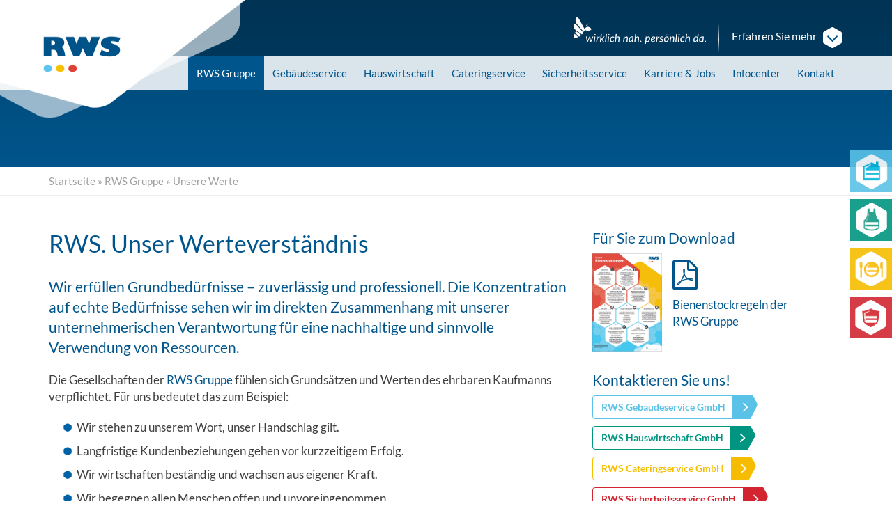

--- FILE ---
content_type: text/html; charset=UTF-8
request_url: https://rws-gruppe.de/rws-gruppe/unsere-werte/
body_size: 22091
content:
<!DOCTYPE html>
<html lang="de">
<head>
	<meta charset="utf-8">
<script type="text/javascript">
/* <![CDATA[ */
var gform;gform||(document.addEventListener("gform_main_scripts_loaded",function(){gform.scriptsLoaded=!0}),document.addEventListener("gform/theme/scripts_loaded",function(){gform.themeScriptsLoaded=!0}),window.addEventListener("DOMContentLoaded",function(){gform.domLoaded=!0}),gform={domLoaded:!1,scriptsLoaded:!1,themeScriptsLoaded:!1,isFormEditor:()=>"function"==typeof InitializeEditor,callIfLoaded:function(o){return!(!gform.domLoaded||!gform.scriptsLoaded||!gform.themeScriptsLoaded&&!gform.isFormEditor()||(gform.isFormEditor()&&console.warn("The use of gform.initializeOnLoaded() is deprecated in the form editor context and will be removed in Gravity Forms 3.1."),o(),0))},initializeOnLoaded:function(o){gform.callIfLoaded(o)||(document.addEventListener("gform_main_scripts_loaded",()=>{gform.scriptsLoaded=!0,gform.callIfLoaded(o)}),document.addEventListener("gform/theme/scripts_loaded",()=>{gform.themeScriptsLoaded=!0,gform.callIfLoaded(o)}),window.addEventListener("DOMContentLoaded",()=>{gform.domLoaded=!0,gform.callIfLoaded(o)}))},hooks:{action:{},filter:{}},addAction:function(o,r,e,t){gform.addHook("action",o,r,e,t)},addFilter:function(o,r,e,t){gform.addHook("filter",o,r,e,t)},doAction:function(o){gform.doHook("action",o,arguments)},applyFilters:function(o){return gform.doHook("filter",o,arguments)},removeAction:function(o,r){gform.removeHook("action",o,r)},removeFilter:function(o,r,e){gform.removeHook("filter",o,r,e)},addHook:function(o,r,e,t,n){null==gform.hooks[o][r]&&(gform.hooks[o][r]=[]);var d=gform.hooks[o][r];null==n&&(n=r+"_"+d.length),gform.hooks[o][r].push({tag:n,callable:e,priority:t=null==t?10:t})},doHook:function(r,o,e){var t;if(e=Array.prototype.slice.call(e,1),null!=gform.hooks[r][o]&&((o=gform.hooks[r][o]).sort(function(o,r){return o.priority-r.priority}),o.forEach(function(o){"function"!=typeof(t=o.callable)&&(t=window[t]),"action"==r?t.apply(null,e):e[0]=t.apply(null,e)})),"filter"==r)return e[0]},removeHook:function(o,r,t,n){var e;null!=gform.hooks[o][r]&&(e=(e=gform.hooks[o][r]).filter(function(o,r,e){return!!(null!=n&&n!=o.tag||null!=t&&t!=o.priority)}),gform.hooks[o][r]=e)}});
/* ]]> */
</script>

	<meta name="viewport" content="width=device-width, initial-scale=1.0, maximum-scale=1.0, user-scalable=no"/>
	<meta http-equiv="X-UA-Compatible" content="IE=edge,chrome=1">
	<title>RWS Gruppe: Wirklich nah, persönlich für Kunden und Mitarbeiter da</title><link rel="preload" data-rocket-preload as="image" href="https://rws-gruppe.de/wp-content/uploads/2016/05/logo-rws.png" fetchpriority="high">

	<link rel="apple-touch-icon" sizes="180x180" href="https://rws-gruppe.de/wp-content/themes/rws-gruppe.de/_/img/favicons/apple-touch-icon.png">
	<link rel="icon" type="image/png" sizes="32x32" href="https://rws-gruppe.de/wp-content/themes/rws-gruppe.de/_/img/favicons/favicon-32x32.png">
	<link rel="icon" type="image/png" sizes="194x194" href="https://rws-gruppe.de/wp-content/themes/rws-gruppe.de/_/img/favicons/favicon-194x194.png">
	<link rel="icon" type="image/png" sizes="192x192" href="https://rws-gruppe.de/wp-content/themes/rws-gruppe.de/_/img/favicons/android-chrome-192x192.png">
	<link rel="icon" type="image/png" sizes="16x16" href="https://rws-gruppe.de/wp-content/themes/rws-gruppe.de/_/img/favicons/favicon-16x16.png">
	<link rel="mask-icon" href="/safari-pinned-tab.svg" color="#005489">
	<meta name="msapplication-TileColor" content="#ffffff">
	<meta name="msapplication-TileImage" content="https://rws-gruppe.de/wp-content/themes/rws-gruppe.de/_/img/favicons/mstile-144x144.png">
	<meta name="theme-color" content="#ffffff">

	<meta name='robots' content='index, follow, max-image-preview:large, max-snippet:-1, max-video-preview:-1' />
	<style>img:is([sizes="auto" i], [sizes^="auto," i]) { contain-intrinsic-size: 3000px 1500px }</style>
	
	<!-- This site is optimized with the Yoast SEO plugin v26.7 - https://yoast.com/wordpress/plugins/seo/ -->
	<meta name="description" content="Zuverlässig und professionell erhalten wir mit unserer Arbeit Werte, versorgen Menschen mit Speisen und Getränken und schützen das Eigentum unserer Kunden." />
	<link rel="canonical" href="https://rws-gruppe.de/rws-gruppe/unsere-werte/" />
	<meta property="og:locale" content="de_DE" />
	<meta property="og:type" content="article" />
	<meta property="og:title" content="RWS Gruppe: Wirklich nah, persönlich für Kunden und Mitarbeiter da" />
	<meta property="og:description" content="Zuverlässig und professionell erhalten wir mit unserer Arbeit Werte, versorgen Menschen mit Speisen und Getränken und schützen das Eigentum unserer Kunden." />
	<meta property="og:url" content="https://rws-gruppe.de/rws-gruppe/unsere-werte/" />
	<meta property="og:site_name" content="RWS Gruppe" />
	<meta property="article:modified_time" content="2025-04-02T06:29:53+00:00" />
	<meta property="og:image" content="https://rws-gruppe.de/wp-content/uploads/2016/04/Claim_zweizeilig_1000_cmyk-scaled.png" />
	<meta property="og:image:width" content="2560" />
	<meta property="og:image:height" content="1107" />
	<meta property="og:image:type" content="image/png" />
	<meta name="twitter:card" content="summary_large_image" />
	<meta name="twitter:label1" content="Geschätzte Lesezeit" />
	<meta name="twitter:data1" content="3 Minuten" />
	<script type="application/ld+json" class="yoast-schema-graph">{"@context":"https://schema.org","@graph":[{"@type":"WebPage","@id":"https://rws-gruppe.de/rws-gruppe/unsere-werte/","url":"https://rws-gruppe.de/rws-gruppe/unsere-werte/","name":"RWS Gruppe: Wirklich nah, persönlich für Kunden und Mitarbeiter da","isPartOf":{"@id":"https://rws-gruppe.de/#website"},"primaryImageOfPage":{"@id":"https://rws-gruppe.de/rws-gruppe/unsere-werte/#primaryimage"},"image":{"@id":"https://rws-gruppe.de/rws-gruppe/unsere-werte/#primaryimage"},"thumbnailUrl":"https://rws-gruppe.de/wp-content/uploads/2016/04/Claim_zweizeilig_1000_cmyk-300x130.png","datePublished":"2016-04-04T18:09:53+00:00","dateModified":"2025-04-02T06:29:53+00:00","description":"Zuverlässig und professionell erhalten wir mit unserer Arbeit Werte, versorgen Menschen mit Speisen und Getränken und schützen das Eigentum unserer Kunden.","breadcrumb":{"@id":"https://rws-gruppe.de/rws-gruppe/unsere-werte/#breadcrumb"},"inLanguage":"de","potentialAction":[{"@type":"ReadAction","target":["https://rws-gruppe.de/rws-gruppe/unsere-werte/"]}]},{"@type":"ImageObject","inLanguage":"de","@id":"https://rws-gruppe.de/rws-gruppe/unsere-werte/#primaryimage","url":"https://rws-gruppe.de/wp-content/uploads/2016/04/Claim_zweizeilig_1000_cmyk-scaled.png","contentUrl":"https://rws-gruppe.de/wp-content/uploads/2016/04/Claim_zweizeilig_1000_cmyk-scaled.png","width":2560,"height":1107},{"@type":"BreadcrumbList","@id":"https://rws-gruppe.de/rws-gruppe/unsere-werte/#breadcrumb","itemListElement":[{"@type":"ListItem","position":1,"name":"Startseite","item":"https://rws-gruppe.de/"},{"@type":"ListItem","position":2,"name":"RWS Gruppe","item":"https://rws-gruppe.de/rws-gruppe/"},{"@type":"ListItem","position":3,"name":"Unsere Werte"}]},{"@type":"WebSite","@id":"https://rws-gruppe.de/#website","url":"https://rws-gruppe.de/","name":"RWS Gruppe","description":"Eine weitere WordPress-Seite","potentialAction":[{"@type":"SearchAction","target":{"@type":"EntryPoint","urlTemplate":"https://rws-gruppe.de/?s={search_term_string}"},"query-input":{"@type":"PropertyValueSpecification","valueRequired":true,"valueName":"search_term_string"}}],"inLanguage":"de"}]}</script>
	<!-- / Yoast SEO plugin. -->



<link rel='stylesheet' id='remodal-css' href='https://rws-gruppe.de/wp-content/plugins/wp-google-maps-pro/lib/remodal.css?ver=6.8.3' type='text/css' media='all' />
<link rel='stylesheet' id='remodal-default-theme-css' href='https://rws-gruppe.de/wp-content/plugins/wp-google-maps-pro/lib/remodal-default-theme.css?ver=6.8.3' type='text/css' media='all' />
<link rel='stylesheet' id='wpgmza-marker-library-dialog-css' href='https://rws-gruppe.de/wp-content/plugins/wp-google-maps-pro/css/marker-library-dialog.css?ver=6.8.3' type='text/css' media='all' />
<link rel='stylesheet' id='gforms_reset_css-css' href='https://rws-gruppe.de/wp-content/plugins/gravityforms/legacy/css/formreset.min.css?ver=2.9.25' type='text/css' media='all' />
<link rel='stylesheet' id='gforms_formsmain_css-css' href='https://rws-gruppe.de/wp-content/plugins/gravityforms/legacy/css/formsmain.min.css?ver=2.9.25' type='text/css' media='all' />
<link rel='stylesheet' id='gforms_ready_class_css-css' href='https://rws-gruppe.de/wp-content/plugins/gravityforms/legacy/css/readyclass.min.css?ver=2.9.25' type='text/css' media='all' />
<link rel='stylesheet' id='gforms_browsers_css-css' href='https://rws-gruppe.de/wp-content/plugins/gravityforms/legacy/css/browsers.min.css?ver=2.9.25' type='text/css' media='all' />
<link rel='stylesheet' id='wp-block-library-css' href='https://rws-gruppe.de/wp-includes/css/dist/block-library/style.min.css?ver=6.8.3' type='text/css' media='all' />
<style id='classic-theme-styles-inline-css' type='text/css'>
/*! This file is auto-generated */
.wp-block-button__link{color:#fff;background-color:#32373c;border-radius:9999px;box-shadow:none;text-decoration:none;padding:calc(.667em + 2px) calc(1.333em + 2px);font-size:1.125em}.wp-block-file__button{background:#32373c;color:#fff;text-decoration:none}
</style>
<style id='global-styles-inline-css' type='text/css'>
:root{--wp--preset--aspect-ratio--square: 1;--wp--preset--aspect-ratio--4-3: 4/3;--wp--preset--aspect-ratio--3-4: 3/4;--wp--preset--aspect-ratio--3-2: 3/2;--wp--preset--aspect-ratio--2-3: 2/3;--wp--preset--aspect-ratio--16-9: 16/9;--wp--preset--aspect-ratio--9-16: 9/16;--wp--preset--color--black: #000000;--wp--preset--color--cyan-bluish-gray: #abb8c3;--wp--preset--color--white: #ffffff;--wp--preset--color--pale-pink: #f78da7;--wp--preset--color--vivid-red: #cf2e2e;--wp--preset--color--luminous-vivid-orange: #ff6900;--wp--preset--color--luminous-vivid-amber: #fcb900;--wp--preset--color--light-green-cyan: #7bdcb5;--wp--preset--color--vivid-green-cyan: #00d084;--wp--preset--color--pale-cyan-blue: #8ed1fc;--wp--preset--color--vivid-cyan-blue: #0693e3;--wp--preset--color--vivid-purple: #9b51e0;--wp--preset--gradient--vivid-cyan-blue-to-vivid-purple: linear-gradient(135deg,rgba(6,147,227,1) 0%,rgb(155,81,224) 100%);--wp--preset--gradient--light-green-cyan-to-vivid-green-cyan: linear-gradient(135deg,rgb(122,220,180) 0%,rgb(0,208,130) 100%);--wp--preset--gradient--luminous-vivid-amber-to-luminous-vivid-orange: linear-gradient(135deg,rgba(252,185,0,1) 0%,rgba(255,105,0,1) 100%);--wp--preset--gradient--luminous-vivid-orange-to-vivid-red: linear-gradient(135deg,rgba(255,105,0,1) 0%,rgb(207,46,46) 100%);--wp--preset--gradient--very-light-gray-to-cyan-bluish-gray: linear-gradient(135deg,rgb(238,238,238) 0%,rgb(169,184,195) 100%);--wp--preset--gradient--cool-to-warm-spectrum: linear-gradient(135deg,rgb(74,234,220) 0%,rgb(151,120,209) 20%,rgb(207,42,186) 40%,rgb(238,44,130) 60%,rgb(251,105,98) 80%,rgb(254,248,76) 100%);--wp--preset--gradient--blush-light-purple: linear-gradient(135deg,rgb(255,206,236) 0%,rgb(152,150,240) 100%);--wp--preset--gradient--blush-bordeaux: linear-gradient(135deg,rgb(254,205,165) 0%,rgb(254,45,45) 50%,rgb(107,0,62) 100%);--wp--preset--gradient--luminous-dusk: linear-gradient(135deg,rgb(255,203,112) 0%,rgb(199,81,192) 50%,rgb(65,88,208) 100%);--wp--preset--gradient--pale-ocean: linear-gradient(135deg,rgb(255,245,203) 0%,rgb(182,227,212) 50%,rgb(51,167,181) 100%);--wp--preset--gradient--electric-grass: linear-gradient(135deg,rgb(202,248,128) 0%,rgb(113,206,126) 100%);--wp--preset--gradient--midnight: linear-gradient(135deg,rgb(2,3,129) 0%,rgb(40,116,252) 100%);--wp--preset--font-size--small: 13px;--wp--preset--font-size--medium: 20px;--wp--preset--font-size--large: 36px;--wp--preset--font-size--x-large: 42px;--wp--preset--spacing--20: 0.44rem;--wp--preset--spacing--30: 0.67rem;--wp--preset--spacing--40: 1rem;--wp--preset--spacing--50: 1.5rem;--wp--preset--spacing--60: 2.25rem;--wp--preset--spacing--70: 3.38rem;--wp--preset--spacing--80: 5.06rem;--wp--preset--shadow--natural: 6px 6px 9px rgba(0, 0, 0, 0.2);--wp--preset--shadow--deep: 12px 12px 50px rgba(0, 0, 0, 0.4);--wp--preset--shadow--sharp: 6px 6px 0px rgba(0, 0, 0, 0.2);--wp--preset--shadow--outlined: 6px 6px 0px -3px rgba(255, 255, 255, 1), 6px 6px rgba(0, 0, 0, 1);--wp--preset--shadow--crisp: 6px 6px 0px rgba(0, 0, 0, 1);}:where(.is-layout-flex){gap: 0.5em;}:where(.is-layout-grid){gap: 0.5em;}body .is-layout-flex{display: flex;}.is-layout-flex{flex-wrap: wrap;align-items: center;}.is-layout-flex > :is(*, div){margin: 0;}body .is-layout-grid{display: grid;}.is-layout-grid > :is(*, div){margin: 0;}:where(.wp-block-columns.is-layout-flex){gap: 2em;}:where(.wp-block-columns.is-layout-grid){gap: 2em;}:where(.wp-block-post-template.is-layout-flex){gap: 1.25em;}:where(.wp-block-post-template.is-layout-grid){gap: 1.25em;}.has-black-color{color: var(--wp--preset--color--black) !important;}.has-cyan-bluish-gray-color{color: var(--wp--preset--color--cyan-bluish-gray) !important;}.has-white-color{color: var(--wp--preset--color--white) !important;}.has-pale-pink-color{color: var(--wp--preset--color--pale-pink) !important;}.has-vivid-red-color{color: var(--wp--preset--color--vivid-red) !important;}.has-luminous-vivid-orange-color{color: var(--wp--preset--color--luminous-vivid-orange) !important;}.has-luminous-vivid-amber-color{color: var(--wp--preset--color--luminous-vivid-amber) !important;}.has-light-green-cyan-color{color: var(--wp--preset--color--light-green-cyan) !important;}.has-vivid-green-cyan-color{color: var(--wp--preset--color--vivid-green-cyan) !important;}.has-pale-cyan-blue-color{color: var(--wp--preset--color--pale-cyan-blue) !important;}.has-vivid-cyan-blue-color{color: var(--wp--preset--color--vivid-cyan-blue) !important;}.has-vivid-purple-color{color: var(--wp--preset--color--vivid-purple) !important;}.has-black-background-color{background-color: var(--wp--preset--color--black) !important;}.has-cyan-bluish-gray-background-color{background-color: var(--wp--preset--color--cyan-bluish-gray) !important;}.has-white-background-color{background-color: var(--wp--preset--color--white) !important;}.has-pale-pink-background-color{background-color: var(--wp--preset--color--pale-pink) !important;}.has-vivid-red-background-color{background-color: var(--wp--preset--color--vivid-red) !important;}.has-luminous-vivid-orange-background-color{background-color: var(--wp--preset--color--luminous-vivid-orange) !important;}.has-luminous-vivid-amber-background-color{background-color: var(--wp--preset--color--luminous-vivid-amber) !important;}.has-light-green-cyan-background-color{background-color: var(--wp--preset--color--light-green-cyan) !important;}.has-vivid-green-cyan-background-color{background-color: var(--wp--preset--color--vivid-green-cyan) !important;}.has-pale-cyan-blue-background-color{background-color: var(--wp--preset--color--pale-cyan-blue) !important;}.has-vivid-cyan-blue-background-color{background-color: var(--wp--preset--color--vivid-cyan-blue) !important;}.has-vivid-purple-background-color{background-color: var(--wp--preset--color--vivid-purple) !important;}.has-black-border-color{border-color: var(--wp--preset--color--black) !important;}.has-cyan-bluish-gray-border-color{border-color: var(--wp--preset--color--cyan-bluish-gray) !important;}.has-white-border-color{border-color: var(--wp--preset--color--white) !important;}.has-pale-pink-border-color{border-color: var(--wp--preset--color--pale-pink) !important;}.has-vivid-red-border-color{border-color: var(--wp--preset--color--vivid-red) !important;}.has-luminous-vivid-orange-border-color{border-color: var(--wp--preset--color--luminous-vivid-orange) !important;}.has-luminous-vivid-amber-border-color{border-color: var(--wp--preset--color--luminous-vivid-amber) !important;}.has-light-green-cyan-border-color{border-color: var(--wp--preset--color--light-green-cyan) !important;}.has-vivid-green-cyan-border-color{border-color: var(--wp--preset--color--vivid-green-cyan) !important;}.has-pale-cyan-blue-border-color{border-color: var(--wp--preset--color--pale-cyan-blue) !important;}.has-vivid-cyan-blue-border-color{border-color: var(--wp--preset--color--vivid-cyan-blue) !important;}.has-vivid-purple-border-color{border-color: var(--wp--preset--color--vivid-purple) !important;}.has-vivid-cyan-blue-to-vivid-purple-gradient-background{background: var(--wp--preset--gradient--vivid-cyan-blue-to-vivid-purple) !important;}.has-light-green-cyan-to-vivid-green-cyan-gradient-background{background: var(--wp--preset--gradient--light-green-cyan-to-vivid-green-cyan) !important;}.has-luminous-vivid-amber-to-luminous-vivid-orange-gradient-background{background: var(--wp--preset--gradient--luminous-vivid-amber-to-luminous-vivid-orange) !important;}.has-luminous-vivid-orange-to-vivid-red-gradient-background{background: var(--wp--preset--gradient--luminous-vivid-orange-to-vivid-red) !important;}.has-very-light-gray-to-cyan-bluish-gray-gradient-background{background: var(--wp--preset--gradient--very-light-gray-to-cyan-bluish-gray) !important;}.has-cool-to-warm-spectrum-gradient-background{background: var(--wp--preset--gradient--cool-to-warm-spectrum) !important;}.has-blush-light-purple-gradient-background{background: var(--wp--preset--gradient--blush-light-purple) !important;}.has-blush-bordeaux-gradient-background{background: var(--wp--preset--gradient--blush-bordeaux) !important;}.has-luminous-dusk-gradient-background{background: var(--wp--preset--gradient--luminous-dusk) !important;}.has-pale-ocean-gradient-background{background: var(--wp--preset--gradient--pale-ocean) !important;}.has-electric-grass-gradient-background{background: var(--wp--preset--gradient--electric-grass) !important;}.has-midnight-gradient-background{background: var(--wp--preset--gradient--midnight) !important;}.has-small-font-size{font-size: var(--wp--preset--font-size--small) !important;}.has-medium-font-size{font-size: var(--wp--preset--font-size--medium) !important;}.has-large-font-size{font-size: var(--wp--preset--font-size--large) !important;}.has-x-large-font-size{font-size: var(--wp--preset--font-size--x-large) !important;}
:where(.wp-block-post-template.is-layout-flex){gap: 1.25em;}:where(.wp-block-post-template.is-layout-grid){gap: 1.25em;}
:where(.wp-block-columns.is-layout-flex){gap: 2em;}:where(.wp-block-columns.is-layout-grid){gap: 2em;}
:root :where(.wp-block-pullquote){font-size: 1.5em;line-height: 1.6;}
</style>
<link rel='stylesheet' id='toc-screen-css' href='https://rws-gruppe.de/wp-content/plugins/table-of-contents-plus/screen.min.css?ver=2411.1' type='text/css' media='all' />
<link rel='stylesheet' id='bootstrap-css' href='https://rws-gruppe.de/wp-content/themes/rws-gruppe.de/_/css/bootstrap.css?ver=6.8.3' type='text/css' media='all' />
<link rel='stylesheet' id='fontawesome-css' href='https://rws-gruppe.de/wp-content/themes/rws-gruppe.de/_/css/fontawesome.css?ver=6.8.3' type='text/css' media='all' />
<link rel='stylesheet' id='theme-css' href='https://rws-gruppe.de/wp-content/themes/rws-gruppe.de/style.css?ver=1768469339' type='text/css' media='all' />
<link rel='stylesheet' id='swiper-css-css' href='https://rws-gruppe.de/wp-content/themes/rws-gruppe.de/_/css/swiper-bundle.min.css?ver=11.0.0' type='text/css' media='all' />
<link rel='stylesheet' id='borlabs-cookie-custom-css' href='https://rws-gruppe.de/wp-content/cache/borlabs-cookie/1/borlabs-cookie-1-de.css?ver=3.3.23-46' type='text/css' media='all' />
<link rel='stylesheet' id='easy_table_style-css' href='https://rws-gruppe.de/wp-content/plugins/easy-table/themes/default/style.css?ver=1.8' type='text/css' media='all' />
<script type="text/javascript" src="https://rws-gruppe.de/wp-includes/js/jquery/jquery.min.js?ver=3.7.1" id="jquery-core-js"></script>
<script type="text/javascript" src="https://rws-gruppe.de/wp-includes/js/jquery/jquery-migrate.min.js?ver=3.4.1" id="jquery-migrate-js"></script>
<script type="text/javascript" src="https://rws-gruppe.de/wp-content/plugins/wp-google-maps-pro/lib/remodal.min.js?ver=6.8.3" id="remodal-js"></script>
<script type="text/javascript" defer='defer' src="https://rws-gruppe.de/wp-content/plugins/gravityforms/js/jquery.json.min.js?ver=2.9.25" id="gform_json-js"></script>
<script type="text/javascript" id="gform_gravityforms-js-extra">
/* <![CDATA[ */
var gf_global = {"gf_currency_config":{"name":"Euro","symbol_left":"","symbol_right":"&#8364;","symbol_padding":" ","thousand_separator":".","decimal_separator":",","decimals":2,"code":"EUR"},"base_url":"https:\/\/rws-gruppe.de\/wp-content\/plugins\/gravityforms","number_formats":[],"spinnerUrl":"https:\/\/rws-gruppe.de\/wp-content\/plugins\/gravityforms\/images\/spinner.svg","version_hash":"9d5b0b5c4cf92456cd3f3070652f9b72","strings":{"newRowAdded":"Neue Zeile hinzugef\u00fcgt.","rowRemoved":"Zeile entfernt","formSaved":"Das Formular wurde gespeichert. Der Inhalt beinhaltet den Link zum Zur\u00fcckkehren und Vervollst\u00e4ndigen des Formulars."}};
var gform_i18n = {"datepicker":{"days":{"monday":"Mo","tuesday":"Di","wednesday":"Mi","thursday":"Do","friday":"Fr","saturday":"Sa","sunday":"So"},"months":{"january":"Januar","february":"Februar","march":"M\u00e4rz","april":"April","may":"May","june":"Juni","july":"Juli","august":"August","september":"September","october":"Oktober","november":"November","december":"Dezember"},"firstDay":1,"iconText":"Datum ausw\u00e4hlen"}};
var gf_legacy_multi = {"1":"1"};
var gform_gravityforms = {"strings":{"invalid_file_extension":"Dieser Dateityp kann nicht hochgeladen werden. Zul\u00e4ssig sind die folgenden:","delete_file":"Diese Datei l\u00f6schen","in_progress":"In Bearbeitung","file_exceeds_limit":"Maximale Dateigr\u00f6\u00dfe \u00fcberschritten","illegal_extension":"Dateityp nicht zul\u00e4ssig.","max_reached":"Maximale Dateianzahl erreicht","unknown_error":"Ein Problem ist beim Speichern der Datei auf dem Server aufgetreten","currently_uploading":"Bitte warten Sie bis alle Dateien vollst\u00e4ndig hochgeladen wurden","cancel":"Abbrechen","cancel_upload":"Upload abbrechen","cancelled":"Abgebrochen","error":"Fehler","message":"Nachricht"},"vars":{"images_url":"https:\/\/rws-gruppe.de\/wp-content\/plugins\/gravityforms\/images"}};
/* ]]> */
</script>
<script type="text/javascript" defer='defer' src="https://rws-gruppe.de/wp-content/plugins/gravityforms/js/gravityforms.min.js?ver=2.9.25" id="gform_gravityforms-js"></script>
<script type="text/javascript" id="gform_conditional_logic-js-extra">
/* <![CDATA[ */
var gf_legacy = {"is_legacy":"1"};
/* ]]> */
</script>
<script type="text/javascript" defer='defer' src="https://rws-gruppe.de/wp-content/plugins/gravityforms/js/conditional_logic.min.js?ver=2.9.25" id="gform_conditional_logic-js"></script>
<script data-borlabs-cookie-script-blocker-handle="gform_recaptcha" data-borlabs-cookie-script-blocker-id="gravity-forms-recaptcha" type="text/template" data-borlabs-cookie-script-blocker-src="https://www.google.com/recaptcha/api.js?hl=de&amp;ver=6.8.3#038;render=explicit" id="gform_recaptcha-js"></script><script type="text/javascript" defer='defer' src="https://rws-gruppe.de/wp-content/plugins/gravityforms/assets/js/dist/utils.min.js?ver=48a3755090e76a154853db28fc254681" id="gform_gravityforms_utils-js"></script>
<script type="text/javascript" id="wpgmza_data-js-extra">
/* <![CDATA[ */
var wpgmza_google_api_status = {"message":"Enqueued","code":"ENQUEUED"};
/* ]]> */
</script>
<script type="text/javascript" src="https://rws-gruppe.de/wp-content/plugins/wp-google-maps/wpgmza_data.js?ver=6.8.3" id="wpgmza_data-js"></script>
<script data-no-optimize="1" data-no-minify="1" data-cfasync="false" nowprocket type="text/javascript" src="https://rws-gruppe.de/wp-content/cache/borlabs-cookie/1/borlabs-cookie-config-de.json.js?ver=3.3.23-50" id="borlabs-cookie-config-js"></script>
<link rel="https://api.w.org/" href="https://rws-gruppe.de/wp-json/" /><link rel="alternate" title="JSON" type="application/json" href="https://rws-gruppe.de/wp-json/wp/v2/pages/11" /><link rel="EditURI" type="application/rsd+xml" title="RSD" href="https://rws-gruppe.de/xmlrpc.php?rsd" />
<link rel='shortlink' href='https://rws-gruppe.de/?p=11' />
<link rel="alternate" title="oEmbed (JSON)" type="application/json+oembed" href="https://rws-gruppe.de/wp-json/oembed/1.0/embed?url=https%3A%2F%2Frws-gruppe.de%2Frws-gruppe%2Funsere-werte%2F" />
<link rel="alternate" title="oEmbed (XML)" type="text/xml+oembed" href="https://rws-gruppe.de/wp-json/oembed/1.0/embed?url=https%3A%2F%2Frws-gruppe.de%2Frws-gruppe%2Funsere-werte%2F&#038;format=xml" />
    <script type="text/javascript">
        var ajaxurl = 'https://rws-gruppe.de/wp-admin/admin-ajax.php';
    </script>
    <style>#navigation.affix { left: 0; right: 0; top: 0; z-index: 999; }
#navigation.affix .navbar .navbar-collapse { max-height: 340px; }


@media (min-width: 768px) {
	#navigation .dropdown-menu > li:hover > a, #navigation .dropdown-menu > li.open > a, #navigation .dropdown-menu > li > a:hover, #navigation .dropdown-menu > li > a:focus { background-color: rgba(255,255,255,0.1); background-image: none; }
	#navigation .dropdown-menu > .current_page_item > a, #navigation .dropdown-menu > .current_page_parent > a { color: rgba(255,255,255,0.7); }
	#navigation .dropdown-submenu { position: relative; }
	#navigation .dropdown-submenu > .dropdown-menu { top: 0; left: 100%; margin-top: -5px; }
	#navigation .dropdown-submenu > a:after { display: block; content: " "; float: right; width: 0; height: 0; border-color: transparent; border-style: solid; border-width: 5px 0 5px 5px; border-left-color: #fff; margin-top: 5px; margin-right: -10px; }
	#navigation .dropdown-submenu:hover > a:after, #navigation .dropdown-submenu.open > a:after, #navigation .dropdown-submenu > a:hover:after, #navigation .dropdown-submenu > a:focus:after { border-left-color: #fff; }	
}

@media (max-height: 300px) {
	#navigation.affix .navbar .navbar-collapse { max-height: 200px; }
}
@media (max-width: 767px) {
	#navigation.affix-top { position: relative !important; }
}

.boxes .inner a img { max-height: 64px; max-width: 64px; }

div[id*="accordion"] .panel-heading .panel-title { padding: 10px 40px 10px 15px; }
.clear_filter .fa { position: absolute; right: 12px; top: 9px; }


#collapseTopbar .item > img { max-width: none;float: right;}
#collapseTopbar .carousel-caption {height: 100vh;top: 0;}
#collapseTopbar.collapse.in+#header, #collapseTopbar.collapsing+#header { margin: 0; }
#collapseTopbar .carousel-indicators { width: 100%; text-align:center; bottom: 50px; left: 0; right: 0; }
@media (max-width: 1199px) {
	#collapseTopbar .item > img { width: auto; height: 100vh; }
}

@media (min-width: 768px) {
	#header { box-shadow: 0 -60px 0 rgba(255, 255, 255, 0.85) inset, 0 80px 0 rgba(0,0,0,0.25) inset; position: relative; z-index: 990; }
	#navigation { z-index: 997; position: relative; }
	#navigation .navbar { background: none !important; box-shadow: none !important; }
	#topbar { z-index: 999; background: none; }
}


@media (min-width: 768px) and (max-width: 991px) {
	#header { box-shadow: 0 -60px 0 rgba(255, 255, 255, 0.85) inset, 0 60px 0 rgba(0,0,0,0.25) inset; }
	#header { padding-top: 60px; }
}
#header > .container { z-index: 999; position: static; }



#navigation .navbar .navbar-nav > li.menu-g.current-menu-item > a, #navigation .navbar .navbar-nav > li.menu-g.current-page-ancestor > a, #navigation .navbar .navbar-nav > li.menu-g > a:hover, #navigation .navbar .navbar-nav > li.menu-g > a:focus, #navigation .navbar .navbar-nav > li.menu-g:hover > a, #navigation .navbar .navbar-nav > .open.menu-g > a { color: #fff; background: #209580; }

@media (min-width: 768px) {
		#navigation .menu-g .dropdown-menu { background: #209580; }
}

.widget-job-filter .rws-hauswirtschaft-gmbh label input[type=checkbox] + span:before { background-image: url('/wp-content/themes/rws-gruppe.de/_/img/hexagon-g-o-16x16.png'); }
.widget-job-filter .rws-hauswirtschaft-gmbh label input[type=checkbox]:checked + span:before { background-image: url('/wp-content/themes/rws-gruppe.de/_/img/hexagon-g-16x16.png'); }


#job-list .job_gesellschaft-rws-hauswirtschaft-gmbh { color: #009681; background-image: url('/wp-content/themes/rws-gruppe.de/_/img/job-corner-green.png'), url('/wp-content/themes/rws-gruppe.de/_/img/job-corner-white.png'); background-position: center left, center right; background-repeat: no-repeat; }
#job-list .job_gesellschaft-rws-hauswirtschaft-gmbh:hover { background-color: rgba(0, 150, 129, 0.12); }

#gform_wrapper_1.gform_wrapper li#field_1_17 { margin-top: 0 !important; }
#gform_wrapper_1.gform_wrapper li#field_1_17 table { margin-bottom: 10px !important; width: 100%; border-top: 1px solid #eee; }
#gform_wrapper_1.gform_wrapper li#field_1_17 table tr td { padding: 8px; border-bottom: 1px solid #eee; }
#gform_wrapper_2.gform_wrapper li#field_2_56 { margin-top: 0 !important; }
#gform_wrapper_2.gform_wrapper li#field_2_56 table { margin-bottom: 10px !important; width: 100%; border-top: 1px solid #eee; }
#gform_wrapper_2.gform_wrapper li#field_2_56 table tr td { padding: 8px; border-bottom: 1px solid #eee; }
</style>		<style type="text/css" id="wp-custom-css">
			/* 


@media (max-width: 479px) {
    #teaser .carousel-caption {
        height: 200px !important;
        background-size: 350px 200px !important;
    }
}
*/

/* Infobox grau mit Hintergrund */
.infobox.rws-grey-text {
  background-image: url("https://rws-gruppe.de/wp-content/uploads/2016/07/Vorteile_G_Wabe_rz.png");
  background-repeat: no-repeat;
	background-position: bottom right;
  background-size: 65% auto;
  color: #797878;
	padding: 1.5rem;
}

/* alle Schrift in grau */
.infobox.rws-grey-text * {
  color: #797878;
}

/* Liste neutralisieren */
.infobox.rws-grey-text ul {
  list-style: none !important;
  list-style-image: none !important;
  margin: 0;
  padding-left: 0;
}

/* Listenelemente mit Platz für Bullet */
.infobox.rws-grey-text ul li {
  position: relative;
  padding-left: 20px;
}

/* eigenes Bullet */
.infobox.rws-grey-text ul li::before {
  content: "";
  position: absolute;
  left: 0;
  top: 11px;
  width: 10px;
  height: 10px;
  background: url("https://rws-gruppe.de/wp-content/uploads/2025/10/rwsg-bulletpoint-wabe_10px_grau.svg") no-repeat center center;
  background-size: contain;
}


/* Nur für Bilder in LEAD */
blockquote {
  position: relative;
  overflow: hidden; /* alles Überstehende wird abgeschnitten */
}

/* nur das Bienen-Bild */
blockquote strong.lead > img {
  display: block;
  float: left;         /* bleibt links neben dem Text */
  margin-right: 10px;
  height: auto;        /* keine Skalierung erzwingen */
  max-width: 75px;     /* Breite wie im HTML */
}

/* MENÜ TEST LEISTUNGEN */

#menu-item-34182:target > ul {
  display: block;
}

/* SIDEBAR TESTS */

.textarea .col-sm-4:has(.blogposts),
.col-sm-4.sidebar:has(.blogposts) {
	background-color: #f8f8f8;
	padding: .75rem 1.5rem;
	border-radius: 0.5rem;
} 

.textarea .col-sm-4:has(.blogposts) .h3,
.textarea .col-sm-4:has(.blogposts) h4,
.col-sm-4.sidebar:has(.blogposts) .h3,
.col-sm-4.sidebar:has(.blogposts) h4 {
	font-size: 1rem;
} 

.textarea .col-sm-4:has(.blogposts) p,
.col-sm-4.sidebar:has(.blogposts) p {
	font-size: .9rem;
} 

/* FORM ALERTS TEST / DANGER */

.gform_wrapper.gravity-theme .gform_validation_errors,
.gform_wrapper.gravity-theme .gfield_validation_message, .gform_wrapper.gravity-theme .validation_message {
	border: 1.5px solid #5bc2e7 !important;
	color: #00558c !important;
}

.gform_wrapper.gravity-theme .gform_validation_errors .gform_submission_error, .rws-blue #main .has-bg-color .gform_wrapper h2.gform_submission_error,
.gform_wrapper .gfield_error input, .gform_wrapper .gfield_error select, .gform_wrapper .gfield_error textarea {
	color: #00558c;
}

.gform_wrapper.gravity-theme .gform_validation_errors .gform_submission_error .gform-icon.gform-icon--circle-error {
	color: #5bc2e7;
}

.gform_wrapper.gravity-theme .gfield_error .gfield_repeater_cell label, .gform_wrapper.gravity-theme .gfield_error label, .gform_wrapper.gravity-theme .gfield_error legend, .gform_wrapper.gravity-theme .gfield_validation_message, .gform_wrapper.gravity-theme .validation_message, .gform_wrapper.gravity-theme [aria-invalid=true]+label, .gform_wrapper.gravity-theme label+[aria-invalid=true] {
	color: #5bc2e7 !important;
}

.has-bg-color .gform_confirmation_message {
	color: #fff;
}

.has-bg-color .gform_confirmation_message a {
	color: #5bc2e7;
}

/* TEMP */

@media (max-width: 991px) {
	
	#teaser .tocontent {
		right: 1rem;
		bottom: 1rem;
	}

	#teaser .tocontent img {
		width: 2.5rem;
		height: auto;
	}

	.totop {
		bottom: 5.5rem;
	}
	

	
	.item.item-noimg {
    height: 50vh !important;
    min-height: 50vh !important;
}
}

.wpgmza_map .wpgmza_infowindow_description span img  {
	  aspect-ratio: 1 / 1;
    width: 8rem;
    height: 8rem;
    border-radius: 50rem;
    object-fit: cover;
}		</style>
		<script></script><meta name="generator" content="WP Rocket 3.20.0.3" data-wpr-features="wpr_oci wpr_preload_links wpr_host_fonts_locally" /></head>

<body class="wp-singular page-template-default page page-id-11 page-child parent-pageid-6003 wp-theme-rws-gruppede safari is-desktop">
<!--[if lt IE 8]>
<p class="browserupgrade"><i class="glyphicon glyphicon-warning-sign"></i>
	Sie verwenden einen <strong>veralteten</strong> Internet-Browser. Bitte laden Sie sich eine aktuelle Version von <a href="http://browsehappy.com/" target="_blank" rel="nofollow">browsehappy.com</a> um die Seite fehlerfrei zu verwenden.
</p>
<![endif]-->

<a href="#content" class="sr-only sr-only-focusable">Skip to main content</a>
<div  id="wrapper-fluid">
		<section  id="topbar" class="">
		<div  class="container text-right">
			<img src="https://rws-gruppe.de/wp-content/themes/rws-gruppe.de/_/img/topbar-slogan.png" style="margin-top: -20px;">
			<img src="https://rws-gruppe.de/wp-content/themes/rws-gruppe.de/_/img/topbar-divider.png" style="margin: 0 15px; " class="hidden-sm hidden-xs">
			<a data-toggle="xcore-collapse" href="#" data-target="#collapseTopbar" class="collapse-button hidden-sm hidden-xs">
				<span class="text">Erfahren Sie mehr</span>
				<img src="https://rws-gruppe.de/wp-content/themes/rws-gruppe.de/_/img/topbar-more.png" data-more="https://rws-gruppe.de/wp-content/themes/rws-gruppe.de/_/img/topbar-more.png" data-less="https://rws-gruppe.de/wp-content/themes/rws-gruppe.de/_/img/topbar-less.png">
			</a>
			<div class="clearfix"></div>
		</div>
	</section>

    <div  class="collapse collapseOverall" id="collapseTopbar">
        <div  id="carousel-collapse" class="carousel slide" data-ride="carousel" data-interval="15000">
            <ol class="carousel-indicators">
										<li data-target="#carousel-collapse" data-slide-to="0" class="active"></li>
										<li data-target="#carousel-collapse" data-slide-to="1" class=""></li>
				            </ol>

            <div class="carousel-inner" role="listbox">
                                    <div class="item active">
                                                    <img src="https://rws-gruppe.de/wp-content/uploads/2016/07/rws-gruppe_koch_reinigungskraft_mitarbeiter_separatwachmann.jpg" width="1920" height="1080" alt="" title="rws-gruppe_koch_reinigungskraft_mitarbeiter_separatwachmann" class="img-responsive" />
                                                        <div class="carousel-caption">
                                <p class="h2">Bei uns von RWS gilt:</p>
<p class="h1">Wir sind wirklich<br />
nah und persönlich<br />
für Sie da</p>
<p>Mit unseren Serviceleistungen kümmern wir uns um<br />
Ihre Grundbedürfnisse. Wir sorgen für Ihre tägliche<br />
Ernährung, Ihre Sicherheit sowie für ein sauberes Gebäude.<br />
Das Wohlbefinden von Jung und Alt, Klein und Groß<br />
zu unterstützen, lässt sich nicht pauschalisieren.</p>
<p><strong>Wir sorgen dafür ganz persönlich mit einem<br />
Werteverständnis, dem unsere Biene vorsteht.</strong></p>
<p><a class="btn btn-rws btn-arrow-right" href="https://rws-gruppe.de/rws-gruppe/unsere-werte/">Das RWS Werteverständnis</a></p>
                            </div>
                                                </div>
                                    <div class="item ">
                                                    <img src="https://rws-gruppe.de/wp-content/uploads/2016/07/rws-gruppe_soziales-engagament_klavier-spielen-kind_2560x1600.jpg" width="1920" height="1080" alt="" title="rws-gruppe_soziales engagament_klavier spielen kind_2560x1600" class="img-responsive" />
                                                        <div class="carousel-caption">
                                <p class="h2">Bei uns von RWS gilt:</p>
<p class="h1">Gesellschaftliche<br />
Teilhabe ist unsere Verantwortung</p>
<p>Besonders Kinder und Jugendliche aus sozial<br />
benachteiligten Familien wollen wir auf Ihrem Lebensweg<br />
nachhaltig unterstützen.</p>
<p>Initiativen, wie die der musikalischen Bildung des GeyserHaus e.V. in Leipzig, sind ein sehr guter Weg.</p>
<p><strong>Seit dem Schuljahr 2015/2016 ermöglichen wir<br />
zehn Kindern drei Jahre lang kostenfrei ihr<br />
Wunschinstrument zu erlernen.</strong></p>
<p><a class="btn btn-rws btn-arrow-right" href="https://rws-gruppe.de/rws-gruppe/soziales-engagement/">Unsere soziales Engagement</a></p>
                            </div>
                                                </div>
                            </div>
        </div>
    </div>
    
	<header  id="header" class="" role="banner">
			<div  class="container">
		<a href="https://rws-gruppe.de"  title="RWS Gruppe" class="brand"><img fetchpriority="high" src="https://rws-gruppe.de/wp-content/uploads/2016/05/logo-rws.png" width="360" height="200" alt="" class="img-responsive" /></a>
	</div>
	
		<nav id="navigation" role="navigation" class="">
		<div class="navbar navbar-xcore navbar-12 navbar-hover">
			<div  class="container">
				<div class="navbar-header">
					<button type="button" class="navbar-toggle" data-toggle="collapse" data-target=".navbar-collapse">
						<span class="sr-only">Toggle navigation</span>
						<span class="icon-bar"></span>
						<span class="icon-bar"></span>
						<span class="icon-bar"></span>
					</button>
					<a href="https://rws-gruppe.de" title="RWS Gruppe" class="navbar-brand visible-xs">RWS Gruppe</a>
				</div>
				<div class="collapse navbar-collapse">
										<ul class="nav navbar-nav navbar-left navbar-logo">
						<li>
							<a href="/"><img src="https://rws-gruppe.de/wp-content/themes/rws-gruppe.de/_/img/logo-small.svg"></a>
						</li>
					</ul>

					<ul id="menu-hauptnavigation" class="nav navbar-nav navbar-right"><li id="menu-item-6005" class="dropdown menu-item menu-item-type-post_type menu-item-object-page current-page-ancestor current-menu-ancestor current-menu-parent current-page-parent current_page_parent current_page_ancestor menu-item-has-children"><a href="https://rws-gruppe.de/rws-gruppe/" class="dropdown-toggle" >RWS <span class="hidden-sm">Gruppe</span> </a><a href="#" class="extra-toggle dropdown-toggle" data-toggle="dropdown"><i class="fa fa-angle-right"></i></a>
<ul class="dropdown-menu">
	<li id="menu-item-52" class="menu-item menu-item-type-post_type menu-item-object-page current-menu-item page_item page-item-11 current_page_item"><a href="https://rws-gruppe.de/rws-gruppe/unsere-werte/">Unsere Werte</a></li>
	<li id="menu-item-50" class="menu-item menu-item-type-post_type menu-item-object-page"><a href="https://rws-gruppe.de/rws-gruppe/unser-qualitaetsversprechen/">Unser Qualitätsversprechen</a></li>
	<li id="menu-item-6364" class="dropdown dropdown-submenu menu-item menu-item-type-post_type menu-item-object-page menu-item-has-children"><a href="https://rws-gruppe.de/rws-gruppe/branchenloesungen/" class="dropdown-toggle" >Branchenlösungen </a><a href="#" class="extra-toggle dropdown-toggle" data-toggle="dropdown"><i class="fa fa-angle-right"></i></a>
	<ul class="dropdown-menu">
		<li id="menu-item-6039" class="menu-item menu-item-type-post_type menu-item-object-page"><a href="https://rws-gruppe.de/rws-gruppe/branchenloesungen/kitas-und-schulen/">Kitas und Schulen</a></li>
		<li id="menu-item-6038" class="menu-item menu-item-type-post_type menu-item-object-page"><a href="https://rws-gruppe.de/rws-gruppe/branchenloesungen/gesundheit-und-soziales/">Gesundheit und Soziales</a></li>
		<li id="menu-item-6037" class="menu-item menu-item-type-post_type menu-item-object-page"><a href="https://rws-gruppe.de/rws-gruppe/branchenloesungen/verwaltung-und-behoerden/">Verwaltung und Behörden</a></li>
		<li id="menu-item-6036" class="menu-item menu-item-type-post_type menu-item-object-page"><a href="https://rws-gruppe.de/rws-gruppe/branchenloesungen/handel-und-industrie/">Handel und Industrie</a></li>
		<li id="menu-item-6035" class="menu-item menu-item-type-post_type menu-item-object-page"><a href="https://rws-gruppe.de/rws-gruppe/branchenloesungen/kultur-und-wissenschaft/">Kultur und Wissenschaft</a></li>
		<li id="menu-item-6034" class="menu-item menu-item-type-post_type menu-item-object-page"><a href="https://rws-gruppe.de/rws-gruppe/branchenloesungen/gastronomie-und-hotellerie/">Gastronomie und Hotellerie</a></li>
	</ul>
</li>
	<li id="menu-item-6012" class="menu-item menu-item-type-post_type menu-item-object-page"><a href="https://rws-gruppe.de/rws-gruppe/soziales-engagement/">Soziales Engagement</a></li>
</ul>
</li>
<li id="menu-item-36185" class="dropdown menu-b new-navigation menu-item menu-item-type-post_type menu-item-object-page menu-item-has-children"><a href="https://rws-gruppe.de/gebaeudeservice/" class="dropdown-toggle" >Gebäudeservice </a><a href="#" class="extra-toggle dropdown-toggle" data-toggle="dropdown"><i class="fa fa-angle-right"></i></a>
<ul class="dropdown-menu">
	<li id="menu-item-36186" class="dropdown dropdown-submenu menu-item menu-item-type-post_type menu-item-object-page menu-item-has-children"><a href="https://rws-gruppe.de/gebaeudeservice/bildung-und-soziales/" class="dropdown-toggle" >Bildung &#038; Soziales </a><a href="#" class="extra-toggle dropdown-toggle" data-toggle="dropdown"><i class="fa fa-angle-right"></i></a>
	<ul class="dropdown-menu">
		<li id="menu-item-36206" class="menu-item menu-item-type-post_type menu-item-object-page"><a href="https://rws-gruppe.de/gebaeudeservice/bildung-und-soziales/reinigung-pflegeeinrichtung/">Pflegeeinrichtungen</a></li>
		<li id="menu-item-36207" class="menu-item menu-item-type-post_type menu-item-object-page"><a href="https://rws-gruppe.de/gebaeudeservice/bildung-und-soziales/reinigung-kita/">Kitas</a></li>
		<li id="menu-item-36204" class="menu-item menu-item-type-post_type menu-item-object-page"><a href="https://rws-gruppe.de/gebaeudeservice/bildung-und-soziales/professionelle-schulreinigung/">Schulen</a></li>
		<li id="menu-item-36205" class="menu-item menu-item-type-post_type menu-item-object-page"><a href="https://rws-gruppe.de/gebaeudeservice/bildung-und-soziales/universitaeten/">Universitäten</a></li>
	</ul>
</li>
	<li id="menu-item-36187" class="dropdown dropdown-submenu menu-item menu-item-type-post_type menu-item-object-page menu-item-has-children"><a href="https://rws-gruppe.de/gebaeudeservice/medizin-gesundheit/" class="dropdown-toggle" >Medizin &amp; Gesundheit </a><a href="#" class="extra-toggle dropdown-toggle" data-toggle="dropdown"><i class="fa fa-angle-right"></i></a>
	<ul class="dropdown-menu">
		<li id="menu-item-36208" class="menu-item menu-item-type-post_type menu-item-object-page"><a href="https://rws-gruppe.de/gebaeudeservice/medizin-gesundheit/krankenhaus-reinigung/">Krankenhaus</a></li>
		<li id="menu-item-36209" class="menu-item menu-item-type-post_type menu-item-object-page"><a href="https://rws-gruppe.de/gebaeudeservice/medizin-gesundheit/praxisreinigung/">Arztpraxis</a></li>
		<li id="menu-item-36210" class="menu-item menu-item-type-post_type menu-item-object-page"><a href="https://rws-gruppe.de/gebaeudeservice/medizin-gesundheit/reinigung-versorgungszentrum/">MVZ</a></li>
	</ul>
</li>
	<li id="menu-item-36188" class="dropdown dropdown-submenu menu-item menu-item-type-post_type menu-item-object-page menu-item-has-children"><a href="https://rws-gruppe.de/gebaeudeservice/industrie-handel/" class="dropdown-toggle" >Industrie &amp; Handel </a><a href="#" class="extra-toggle dropdown-toggle" data-toggle="dropdown"><i class="fa fa-angle-right"></i></a>
	<ul class="dropdown-menu">
		<li id="menu-item-36211" class="menu-item menu-item-type-post_type menu-item-object-page"><a href="https://rws-gruppe.de/gebaeudeservice/industrie-handel/reinigung-lager-und-logistik/">Lager und Logistik</a></li>
		<li id="menu-item-36212" class="menu-item menu-item-type-post_type menu-item-object-page"><a href="https://rws-gruppe.de/gebaeudeservice/industrie-handel/reinigung-grosshandel/">Großhandel</a></li>
		<li id="menu-item-36189" class="menu-item menu-item-type-post_type menu-item-object-page"><a href="https://rws-gruppe.de/gebaeudeservice/industrie-handel/reinigung-einzelhandel/">Einzelhandel</a></li>
		<li id="menu-item-36190" class="menu-item menu-item-type-post_type menu-item-object-page"><a href="https://rws-gruppe.de/gebaeudeservice/industrie-handel/reinigung-produktionsbetrieb/">Produktion</a></li>
	</ul>
</li>
	<li id="menu-item-36191" class="dropdown dropdown-submenu menu-item menu-item-type-post_type menu-item-object-page menu-item-has-children"><a href="https://rws-gruppe.de/gebaeudeservice/buero-verwaltung/" class="dropdown-toggle" >Büro &amp; Verwaltung </a><a href="#" class="extra-toggle dropdown-toggle" data-toggle="dropdown"><i class="fa fa-angle-right"></i></a>
	<ul class="dropdown-menu">
		<li id="menu-item-36213" class="menu-item menu-item-type-post_type menu-item-object-page"><a href="https://rws-gruppe.de/gebaeudeservice/buero-verwaltung/reinigung-behoerden-und-verwaltung/">Behörden und Verwaltung</a></li>
		<li id="menu-item-36192" class="menu-item menu-item-type-post_type menu-item-object-page"><a href="https://rws-gruppe.de/gebaeudeservice/buero-verwaltung/bueroreinigung/">Bürogebäude</a></li>
		<li id="menu-item-36214" class="menu-item menu-item-type-post_type menu-item-object-page"><a href="https://rws-gruppe.de/gebaeudeservice/buero-verwaltung/professionelle-reinigung-callcenter/">Callcenter</a></li>
	</ul>
</li>
	<li id="menu-item-36193" class="dropdown dropdown-submenu menu-item menu-item-type-post_type menu-item-object-page menu-item-has-children"><a href="https://rws-gruppe.de/gebaeudeservice/kunst-und-kultur/" class="dropdown-toggle" >Kunst &amp; Kultur </a><a href="#" class="extra-toggle dropdown-toggle" data-toggle="dropdown"><i class="fa fa-angle-right"></i></a>
	<ul class="dropdown-menu">
		<li id="menu-item-36202" class="menu-item menu-item-type-post_type menu-item-object-page"><a href="https://rws-gruppe.de/gebaeudeservice/kunst-und-kultur/reinigung-kultureinrichtung/">Kultureinrichtungen</a></li>
		<li id="menu-item-36203" class="menu-item menu-item-type-post_type menu-item-object-page"><a href="https://rws-gruppe.de/gebaeudeservice/kunst-und-kultur/reinigung-museen/">Museen</a></li>
	</ul>
</li>
	<li id="menu-item-36195" class="dropdown dropdown-submenu menu-item menu-item-type-post_type menu-item-object-page menu-item-has-children"><a href="https://rws-gruppe.de/gebaeudeservice/ueber-uns/" class="dropdown-toggle" >Über uns </a><a href="#" class="extra-toggle dropdown-toggle" data-toggle="dropdown"><i class="fa fa-angle-right"></i></a>
	<ul class="dropdown-menu">
		<li id="menu-item-36216" class="menu-item menu-item-type-post_type menu-item-object-page"><a href="https://rws-gruppe.de/gebaeudeservice/ueber-uns/geschichte/">Geschichte</a></li>
		<li id="menu-item-36217" class="menu-item menu-item-type-post_type menu-item-object-page"><a href="https://rws-gruppe.de/gebaeudeservice/ueber-uns/qualitaet/">Qualität und Umwelt</a></li>
		<li id="menu-item-36215" class="menu-item menu-item-type-post_type menu-item-object-page"><a href="https://rws-gruppe.de/gebaeudeservice/ueber-uns/zertifizierung/">Zertifizierungen</a></li>
		<li id="menu-item-36218" class="dropdown dropdown-submenu menu-item menu-item-type-post_type menu-item-object-page menu-item-has-children"><a href="https://rws-gruppe.de/gebaeudeservice/ueber-uns/verwaltung-rws-gebaeudeservice/" class="dropdown-toggle" >Standorte </a><a href="#" class="extra-toggle dropdown-toggle" data-toggle="dropdown"><i class="fa fa-angle-right"></i></a>
		<ul class="dropdown-menu">
			<li id="menu-item-36228" class="menu-item menu-item-type-post_type menu-item-object-page"><a href="https://rws-gruppe.de/gebaeudeservice/ueber-uns/verwaltung-rws-gebaeudeservice/gebaeudereinigung-chemnitz/">Chemnitz</a></li>
			<li id="menu-item-36229" class="menu-item menu-item-type-post_type menu-item-object-page"><a href="https://rws-gruppe.de/gebaeudeservice/ueber-uns/verwaltung-rws-gebaeudeservice/gebaeudereinigung-dresden/">Dresden</a></li>
			<li id="menu-item-36230" class="menu-item menu-item-type-post_type menu-item-object-page"><a href="https://rws-gruppe.de/gebaeudeservice/ueber-uns/verwaltung-rws-gebaeudeservice/gebaeudereinigung-erfurt/">Erfurt</a></li>
			<li id="menu-item-36231" class="menu-item menu-item-type-post_type menu-item-object-page"><a href="https://rws-gruppe.de/gebaeudeservice/ueber-uns/verwaltung-rws-gebaeudeservice/niederlassung-leipzig/">Leipzig</a></li>
			<li id="menu-item-36232" class="menu-item menu-item-type-post_type menu-item-object-page"><a href="https://rws-gruppe.de/gebaeudeservice/ueber-uns/verwaltung-rws-gebaeudeservice/gebaeudereinigung-magdeburg/">Magdeburg</a></li>
			<li id="menu-item-36233" class="menu-item menu-item-type-post_type menu-item-object-page"><a href="https://rws-gruppe.de/gebaeudeservice/ueber-uns/verwaltung-rws-gebaeudeservice/gebaeudereinigung-potsdam/">Potsdam</a></li>
		</ul>
</li>
	</ul>
</li>
	<li id="menu-item-36199" class="dropdown dropdown-submenu menu-item menu-item-type-post_type menu-item-object-page menu-item-has-children"><a href="https://rws-gruppe.de/gebaeudeservice/unsere-leistungen/" class="dropdown-toggle" >Unsere Leistungen </a><a href="#" class="extra-toggle dropdown-toggle" data-toggle="dropdown"><i class="fa fa-angle-right"></i></a>
	<ul class="dropdown-menu">
		<li id="menu-item-36236" class="menu-item menu-item-type-post_type menu-item-object-page"><a href="https://rws-gruppe.de/gebaeudeservice/unsere-leistungen/professionelle-unterhaltsreinigung/">Unterhaltsreinigung</a></li>
		<li id="menu-item-36235" class="menu-item menu-item-type-post_type menu-item-object-page"><a href="https://rws-gruppe.de/gebaeudeservice/unsere-leistungen/professionelle-grundreinigung/">Grundreinigung</a></li>
		<li id="menu-item-36238" class="menu-item menu-item-type-post_type menu-item-object-page"><a href="https://rws-gruppe.de/gebaeudeservice/unsere-leistungen/professionelle-glasreinigung/">Glasreinigung</a></li>
		<li id="menu-item-36239" class="menu-item menu-item-type-post_type menu-item-object-page"><a href="https://rws-gruppe.de/gebaeudeservice/unsere-leistungen/professioneller-hausmeisterservice/">Hausmeisterservice</a></li>
		<li id="menu-item-36240" class="menu-item menu-item-type-post_type menu-item-object-page"><a href="https://rws-gruppe.de/gebaeudeservice/unsere-leistungen/professioneller-wirtschaftsdienst/">Wirtschaftsdienst</a></li>
		<li id="menu-item-36241" class="menu-item menu-item-type-post_type menu-item-object-page"><a href="https://rws-gruppe.de/gebaeudeservice/unsere-leistungen/professioneller-winterdienst/">Winterdienst</a></li>
		<li id="menu-item-36242" class="menu-item menu-item-type-post_type menu-item-object-page"><a href="https://rws-gruppe.de/gebaeudeservice/unsere-leistungen/professionelle-baureinigung-sonderreinigung/">Bau- und Sonderreinigung</a></li>
		<li id="menu-item-36247" class="menu-item menu-item-type-custom menu-item-object-custom"><a href="/glossar/">Glossar</a></li>
	</ul>
</li>
</ul>
</li>
<li id="menu-item-13868" class="dropdown menu-g menu-item menu-item-type-post_type menu-item-object-page menu-item-has-children"><a href="https://rws-gruppe.de/hauswirtschaft/" class="dropdown-toggle" >Hauswirtschaft </a><a href="#" class="extra-toggle dropdown-toggle" data-toggle="dropdown"><i class="fa fa-angle-right"></i></a>
<ul class="dropdown-menu">
	<li id="menu-item-13869" class="dropdown dropdown-submenu menu-item menu-item-type-post_type menu-item-object-page menu-item-has-children"><a href="https://rws-gruppe.de/hauswirtschaft/unsere-leistungen/" class="dropdown-toggle" >Unsere Leistungen </a><a href="#" class="extra-toggle dropdown-toggle" data-toggle="dropdown"><i class="fa fa-angle-right"></i></a>
	<ul class="dropdown-menu">
		<li id="menu-item-13872" class="menu-item menu-item-type-post_type menu-item-object-page"><a href="https://rws-gruppe.de/hauswirtschaft/unsere-leistungen/wirtschaftsdienst/">Wirtschaftsdienst</a></li>
		<li id="menu-item-13873" class="menu-item menu-item-type-post_type menu-item-object-page"><a href="https://rws-gruppe.de/hauswirtschaft/unsere-leistungen/hausmeisterdienst/">Hausmeisterdienst</a></li>
		<li id="menu-item-13871" class="menu-item menu-item-type-post_type menu-item-object-page"><a href="https://rws-gruppe.de/hauswirtschaft/unsere-leistungen/pflege-von-aussenanlagen-und-winterdienst/">Außenanlagenpflege</a></li>
		<li id="menu-item-13870" class="menu-item menu-item-type-post_type menu-item-object-page"><a href="https://rws-gruppe.de/hauswirtschaft/unsere-leistungen/waeschearbeiten-und-bringedienst/">Wäschearbeiten und Bringedienst</a></li>
	</ul>
</li>
	<li id="menu-item-13874" class="menu-item menu-item-type-post_type menu-item-object-page"><a href="https://rws-gruppe.de/hauswirtschaft/ihre-vorteile/">Ihre Vorteile</a></li>
	<li id="menu-item-13880" class="dropdown dropdown-submenu menu-item menu-item-type-post_type menu-item-object-page menu-item-has-children"><a href="https://rws-gruppe.de/hauswirtschaft/unser-qualitaetsanspruch/qualitaet-umwelt/" class="dropdown-toggle" >Unser Qualitätsanspruch </a><a href="#" class="extra-toggle dropdown-toggle" data-toggle="dropdown"><i class="fa fa-angle-right"></i></a>
	<ul class="dropdown-menu">
		<li id="menu-item-13877" class="menu-item menu-item-type-post_type menu-item-object-page"><a href="https://rws-gruppe.de/hauswirtschaft/unser-qualitaetsanspruch/qualitaet-umwelt/">Qualität &#038; Umwelt</a></li>
		<li id="menu-item-13876" class="menu-item menu-item-type-post_type menu-item-object-page"><a href="https://rws-gruppe.de/hauswirtschaft/unser-qualitaetsanspruch/qualifizierung-und-schulung/">Qualifizierung und Schulung</a></li>
	</ul>
</li>
	<li id="menu-item-13878" class="menu-item menu-item-type-post_type menu-item-object-page"><a href="https://rws-gruppe.de/hauswirtschaft/ansprechpartner/">Ansprechpartner</a></li>
	<li id="menu-item-13879" class="menu-item menu-item-type-post_type menu-item-object-page"><a href="https://rws-gruppe.de/hauswirtschaft/karriere-jobs/">Karriere &#038; Jobs</a></li>
</ul>
</li>
<li id="menu-item-39" class="dropdown menu-y menu-item menu-item-type-post_type menu-item-object-page menu-item-has-children"><a href="https://rws-gruppe.de/cateringservice/" class="dropdown-toggle" >Cateringservice </a><a href="#" class="extra-toggle dropdown-toggle" data-toggle="dropdown"><i class="fa fa-angle-right"></i></a>
<ul class="dropdown-menu">
	<li id="menu-item-6533" class="dropdown dropdown-submenu menu-item menu-item-type-post_type menu-item-object-page menu-item-has-children"><a href="https://rws-gruppe.de/cateringservice/unser-speisenkonzept/frischkost/" class="dropdown-toggle" >Unser Speisenkonzept </a><a href="#" class="extra-toggle dropdown-toggle" data-toggle="dropdown"><i class="fa fa-angle-right"></i></a>
	<ul class="dropdown-menu">
		<li id="menu-item-6530" class="menu-item menu-item-type-post_type menu-item-object-page"><a href="https://rws-gruppe.de/cateringservice/unser-speisenkonzept/frischkost/">Frischkost</a></li>
		<li id="menu-item-6078" class="menu-item menu-item-type-post_type menu-item-object-page"><a href="https://rws-gruppe.de/cateringservice/unser-speisenkonzept/regionalitaet/">Regionalität</a></li>
		<li id="menu-item-6077" class="menu-item menu-item-type-post_type menu-item-object-page"><a href="https://rws-gruppe.de/cateringservice/unser-speisenkonzept/rundum-service/">Rundum-Service</a></li>
	</ul>
</li>
	<li id="menu-item-410" class="dropdown dropdown-submenu menu-item menu-item-type-post_type menu-item-object-page menu-item-has-children"><a href="https://rws-gruppe.de/cateringservice/unsere-menuemarken/" class="dropdown-toggle" >Unsere Menümarken </a><a href="#" class="extra-toggle dropdown-toggle" data-toggle="dropdown"><i class="fa fa-angle-right"></i></a>
	<ul class="dropdown-menu">
		<li id="menu-item-6083" class="menu-item menu-item-type-post_type menu-item-object-page"><a href="https://rws-gruppe.de/cateringservice/unsere-menuemarken/rws-junior/">RWS Junior</a></li>
		<li id="menu-item-18373" class="menu-item menu-item-type-post_type menu-item-object-page"><a href="https://rws-gruppe.de/cateringservice/unsere-menuemarken/rws-school/">RWS School</a></li>
		<li id="menu-item-6082" class="menu-item menu-item-type-post_type menu-item-object-page"><a href="https://rws-gruppe.de/cateringservice/unsere-menuemarken/rws-senior/">RWS Senior</a></li>
		<li id="menu-item-6080" class="menu-item menu-item-type-post_type menu-item-object-page"><a href="https://rws-gruppe.de/cateringservice/unsere-menuemarken/rws-med/">RWS Med</a></li>
		<li id="menu-item-6081" class="menu-item menu-item-type-post_type menu-item-object-page"><a href="https://rws-gruppe.de/cateringservice/unsere-menuemarken/rws-business/">RWS Business</a></li>
	</ul>
</li>
	<li id="menu-item-6554" class="menu-item menu-item-type-post_type menu-item-object-page"><a href="https://rws-gruppe.de/cateringservice/ihre-vorteile/">Ihre Vorteile</a></li>
	<li id="menu-item-6535" class="dropdown dropdown-submenu menu-item menu-item-type-post_type menu-item-object-page menu-item-has-children"><a href="https://rws-gruppe.de/cateringservice/unser-qualitaetsanspruch/qualitaet-hygiene/" class="dropdown-toggle" >Unser Qualitätsanspruch </a><a href="#" class="extra-toggle dropdown-toggle" data-toggle="dropdown"><i class="fa fa-angle-right"></i></a>
	<ul class="dropdown-menu">
		<li id="menu-item-6084" class="menu-item menu-item-type-post_type menu-item-object-page"><a href="https://rws-gruppe.de/cateringservice/unser-qualitaetsanspruch/qualitaet-hygiene/">Qualität &#038; Hygiene</a></li>
		<li id="menu-item-6087" class="menu-item menu-item-type-post_type menu-item-object-page"><a href="https://rws-gruppe.de/cateringservice/unser-qualitaetsanspruch/einkaufsmanagement/">Einkaufsmanagement</a></li>
		<li id="menu-item-6086" class="menu-item menu-item-type-post_type menu-item-object-page"><a href="https://rws-gruppe.de/cateringservice/unser-qualitaetsanspruch/allergenmanagement/">Allergenmanagement</a></li>
		<li id="menu-item-6085" class="menu-item menu-item-type-post_type menu-item-object-page"><a href="https://rws-gruppe.de/cateringservice/unser-qualitaetsanspruch/qualifizierung-und-schulung/">Qualifizierung und Schulung</a></li>
	</ul>
</li>
	<li id="menu-item-417" class="dropdown dropdown-submenu menu-item menu-item-type-post_type menu-item-object-page menu-item-has-children"><a href="https://rws-gruppe.de/cateringservice/kundenservice/" class="dropdown-toggle" >Kundenservice </a><a href="#" class="extra-toggle dropdown-toggle" data-toggle="dropdown"><i class="fa fa-angle-right"></i></a>
	<ul class="dropdown-menu">
		<li id="menu-item-6091" class="menu-item menu-item-type-post_type menu-item-object-page"><a href="https://rws-gruppe.de/cateringservice/kundenservice/essenbestellung-kita-krippe/">Essenbestellung Kita&#038;Krippe</a></li>
		<li id="menu-item-6090" class="menu-item menu-item-type-post_type menu-item-object-page"><a href="https://rws-gruppe.de/cateringservice/kundenservice/essenbestellung-schule/">Essenbestellung Schule</a></li>
		<li id="menu-item-6088" class="menu-item menu-item-type-post_type menu-item-object-page"><a href="https://rws-gruppe.de/cateringservice/kundenservice/qualitaetsbewertung/">Qualitätsbewertung</a></li>
		<li id="menu-item-10256" class="menu-item menu-item-type-post_type menu-item-object-page"><a href="https://rws-gruppe.de/cateringservice/kundenservice/faq-haeufig-gestellte-fragen/">FAQ: Häufig gestellte Fragen</a></li>
	</ul>
</li>
	<li id="menu-item-5974" class="menu-item menu-item-type-post_type menu-item-object-page"><a href="https://rws-gruppe.de/cateringservice/unsere-kuechen/">Unsere Küchen</a></li>
	<li id="menu-item-5973" class="menu-item menu-item-type-post_type menu-item-object-page"><a href="https://rws-gruppe.de/cateringservice/rws-erleben/">RWS erleben</a></li>
	<li id="menu-item-414" class="menu-item menu-item-type-post_type menu-item-object-page"><a href="https://rws-gruppe.de/cateringservice/ansprechpartner/">Ansprechpartner</a></li>
	<li id="menu-item-5989" class="menu-item menu-item-type-post_type menu-item-object-page"><a href="https://rws-gruppe.de/cateringservice/karriere-jobs/">Karriere &#038; Jobs</a></li>
</ul>
</li>
<li id="menu-item-53" class="dropdown menu-r menu-item menu-item-type-post_type menu-item-object-page menu-item-has-children"><a href="https://rws-gruppe.de/sicherheitsservice/" class="dropdown-toggle" >Sicherheitsservice </a><a href="#" class="extra-toggle dropdown-toggle" data-toggle="dropdown"><i class="fa fa-angle-right"></i></a>
<ul class="dropdown-menu">
	<li id="menu-item-5991" class="dropdown dropdown-submenu menu-item menu-item-type-post_type menu-item-object-page menu-item-has-children"><a href="https://rws-gruppe.de/sicherheitsservice/unsere-leistungen/" class="dropdown-toggle" >Unsere Leistungen </a><a href="#" class="extra-toggle dropdown-toggle" data-toggle="dropdown"><i class="fa fa-angle-right"></i></a>
	<ul class="dropdown-menu">
		<li id="menu-item-6122" class="menu-item menu-item-type-post_type menu-item-object-page"><a href="https://rws-gruppe.de/sicherheitsservice/unsere-leistungen/objektsicherung-und-objektschutzdienst/">Objektschutz</a></li>
		<li id="menu-item-6121" class="menu-item menu-item-type-post_type menu-item-object-page"><a href="https://rws-gruppe.de/sicherheitsservice/unsere-leistungen/revier-streifen-und-alarmdienst/">Revier-/Streifen-/Alarmdienst</a></li>
		<li id="menu-item-6120" class="menu-item menu-item-type-post_type menu-item-object-page"><a href="https://rws-gruppe.de/sicherheitsservice/unsere-leistungen/notruf-und-sicherheitsleitstelle-sowie-interventionsdienst/">Notruf-/Sicherheitsleitstelle</a></li>
		<li id="menu-item-6119" class="menu-item menu-item-type-post_type menu-item-object-page"><a href="https://rws-gruppe.de/sicherheitsservice/unsere-leistungen/bewaffnete-bewachung/">Bewaffnete Bewachung</a></li>
		<li id="menu-item-6118" class="menu-item menu-item-type-post_type menu-item-object-page"><a href="https://rws-gruppe.de/sicherheitsservice/unsere-leistungen/doorman/">Doorman</a></li>
		<li id="menu-item-6117" class="menu-item menu-item-type-post_type menu-item-object-page"><a href="https://rws-gruppe.de/sicherheitsservice/unsere-leistungen/empfangs-und-rezeptionsdienste/">Empfangs-/Rezeptionsdienste</a></li>
		<li id="menu-item-6116" class="menu-item menu-item-type-post_type menu-item-object-page"><a href="https://rws-gruppe.de/sicherheitsservice/unsere-leistungen/sicherheitsberatung-und-konzeption/">Sicherheitsberatung</a></li>
		<li id="menu-item-6115" class="menu-item menu-item-type-post_type menu-item-object-page"><a href="https://rws-gruppe.de/sicherheitsservice/unsere-leistungen/arbeits-und-brandschutz/">Arbeits- und Brandschutz</a></li>
	</ul>
</li>
	<li id="menu-item-6549" class="menu-item menu-item-type-post_type menu-item-object-page"><a href="https://rws-gruppe.de/sicherheitsservice/ihre-vorteile/">Ihre Vorteile</a></li>
	<li id="menu-item-6536" class="dropdown dropdown-submenu menu-item menu-item-type-post_type menu-item-object-page menu-item-has-children"><a href="https://rws-gruppe.de/sicherheitsservice/unser-qualitaetsanspruch/qualitaetsmanagement/" class="dropdown-toggle" >Unser Qualitätsanspruch </a><a href="#" class="extra-toggle dropdown-toggle" data-toggle="dropdown"><i class="fa fa-angle-right"></i></a>
	<ul class="dropdown-menu">
		<li id="menu-item-6114" class="menu-item menu-item-type-post_type menu-item-object-page"><a href="https://rws-gruppe.de/sicherheitsservice/unser-qualitaetsanspruch/qualitaetsmanagement/">Qualitätsmanagement</a></li>
		<li id="menu-item-6113" class="menu-item menu-item-type-post_type menu-item-object-page"><a href="https://rws-gruppe.de/sicherheitsservice/unser-qualitaetsanspruch/qualifizierung-und-schulung/">Qualifizierung und Schulung</a></li>
	</ul>
</li>
	<li id="menu-item-5992" class="menu-item menu-item-type-post_type menu-item-object-page"><a href="https://rws-gruppe.de/sicherheitsservice/ansprechpartner/">Ansprechpartner</a></li>
	<li id="menu-item-5994" class="menu-item menu-item-type-post_type menu-item-object-page"><a href="https://rws-gruppe.de/sicherheitsservice/karriere-jobs/">Karriere &#038; Jobs</a></li>
</ul>
</li>
<li id="menu-item-8705" class="dropdown menu-item menu-item-type-custom menu-item-object-custom menu-item-has-children"><a href="https://rws-gruppe.de/karriere-jobs/arbeiten-bei-rws/?clear=true" class="dropdown-toggle" >Karriere <span class="hidden-sm">&#038; Jobs</span> </a><a href="#" class="extra-toggle dropdown-toggle" data-toggle="dropdown"><i class="fa fa-angle-right"></i></a>
<ul class="dropdown-menu">
	<li id="menu-item-8704" class="menu-item menu-item-type-custom menu-item-object-custom"><a href="https://rws-gruppe.de/karriere-jobs/arbeiten-bei-rws/?clear=true">Arbeiten bei RWS</a></li>
	<li id="menu-item-5999" class="menu-item menu-item-type-post_type menu-item-object-page"><a href="https://rws-gruppe.de/karriere-jobs/qualifizierung-schulung/">Qualifizierung &#038; Schulung</a></li>
</ul>
</li>
<li id="menu-item-7737" class="dropdown menu-item menu-item-type-post_type menu-item-object-page menu-item-has-children"><a href="https://rws-gruppe.de/infocenter/aktuelles/" class="dropdown-toggle" >Infocenter </a><a href="#" class="extra-toggle dropdown-toggle" data-toggle="dropdown"><i class="fa fa-angle-right"></i></a>
<ul class="dropdown-menu">
	<li id="menu-item-6936" class="menu-item menu-item-type-post_type menu-item-object-page"><a href="https://rws-gruppe.de/infocenter/aktuelles/">Aktuelles</a></li>
	<li id="menu-item-6001" class="menu-item menu-item-type-post_type menu-item-object-page"><a href="https://rws-gruppe.de/infocenter/downloads/">Downloads</a></li>
</ul>
</li>
<li id="menu-item-47" class="menu-item menu-item-type-post_type menu-item-object-page"><a href="https://rws-gruppe.de/kontakt/">Kontakt</a></li>
</ul>					
									</div>
			</div>
		</div>
	</nav>
	</header>

		<section  id="teaser" class="">
		<div  id="carousel-teaser" class="carousel slide " data-ride="carousel" data-interval="8000" data-pause="false">
			
			<div class="carousel-inner" role="listbox">
									<div class="item item-0 teaser-rws active item-noimg">
											</div>
								</div>

					</div>

			</section>

			<section  id="breadcrumbs" class="">
			<div  class="container">
				<p><span><span><a href="https://rws-gruppe.de/">Startseite</a></span> » <span><a href="https://rws-gruppe.de/rws-gruppe/">RWS Gruppe</a></span> » <span class="breadcrumb_last" aria-current="page">Unsere Werte</span></span></p>			</div>
		</section>
	        <div  id="sidebuttons" class="hidden-xs hidden-sm">
                            <div  class="icon-widget icon-0">
                    <div class="icon">
                        <img src="https://rws-gruppe.de/wp-content/uploads/2016/07/rws_gebauedeservice_icon_gesellschaft_64px.png" class="img-responsive">                    </div>
                    <div class="text"><a class="link" href="https://rws-gruppe.de/gebaeudeservice/">Gebäudeservice</a></div>                </div>
                                <div  class="icon-widget icon-1">
                    <div class="icon">
                        <img src="https://rws-gruppe.de/wp-content/uploads/2018/03/rws_hauswirtschaft_icon_gesellschaft_64px.png" class="img-responsive">                    </div>
                    <div class="text"><a class="link" href="https://rws-gruppe.de/hauswirtschaft/">Hauswirtschaft</a></div>                </div>
                                <div  class="icon-widget icon-2">
                    <div class="icon">
                        <img src="https://rws-gruppe.de/wp-content/uploads/2016/07/rws_cateringservice_icon_gesellschaft_64px.png" class="img-responsive">                    </div>
                    <div class="text"><a class="link" href="https://rws-gruppe.de/cateringservice/">Cateringservice</a></div>                </div>
                                <div  class="icon-widget icon-3">
                    <div class="icon">
                        <img src="https://rws-gruppe.de/wp-content/uploads/2016/07/rws_sicherheitservice_icon_gesellschaft_64px.png" class="img-responsive">                    </div>
                    <div class="text"><a class="link" href="https://rws-gruppe.de/sicherheitsservice/">Sicherheitsservice</a></div>                </div>
                        </div>

		<style>
			#sidebuttons .icon-0 .text, #sidebuttons .icon-0 .icon, #sidebuttons .icon-0 a:hover, #sidebuttons .icon-0 a:focus{background-color: #5bc2e7 }#sidebuttons .icon-1 .text, #sidebuttons .icon-1 .icon, #sidebuttons .icon-1 a:hover, #sidebuttons .icon-1 a:focus{background-color: #009681 }#sidebuttons .icon-2 .text, #sidebuttons .icon-2 .icon, #sidebuttons .icon-2 a:hover, #sidebuttons .icon-2 a:focus{background-color: #f6be00 }#sidebuttons .icon-3 .text, #sidebuttons .icon-3 .icon, #sidebuttons .icon-3 a:hover, #sidebuttons .icon-3 a:focus{background-color: #d22630 }		</style>
		




<div  id="main" class="">
	<div class="container">
		<div id="content">
			<div class="row row-shortcode"><div class="col-sm-8"></p>
<h1>RWS. Unser Werteverständnis</h1>
<p class="lead">Wir erfüllen Grundbedürfnisse – zuverlässig und professionell. Die Konzentration auf echte Bedürfnisse sehen wir im direkten Zusammenhang mit unserer unternehmerischen Verantwortung für eine nachhaltige und sinnvolle Verwendung von Ressourcen.</p>
<p>Die Gesellschaften der <a href="https://rws-gruppe.de/rws-gruppe/">RWS Gruppe</a> fühlen sich Grundsätzen und Werten des ehrbaren Kaufmanns verpflichtet. Für uns bedeutet das zum Beispiel:</p>
<ul>
<li>Wir stehen zu unserem Wort, unser Handschlag gilt.</li>
<li>Langfristige Kundenbeziehungen gehen vor kurzzeitigem Erfolg.</li>
<li>Wir wirtschaften beständig und wachsen aus eigener Kraft.</li>
<li>Wir begegnen allen Menschen offen und unvoreingenommen.</li>
<li>Wir engagieren uns für Benachteiligte in unserer Gesellschaft.</li>
</ul>
<p>Darüber hinaus sind viel persönlicher Kontakt zu unseren Kunden, eine gelebte Personalentwicklung und die Gesunderhaltung unserer Mitarbeiter Elemente unseres Werteverständnisses.</p>
<p>Unser Anspruch an eine gelebte, nachhaltige Partnerschaft mündet in unserem Grundsatz <strong>„wirklich nah. persönlich da.</strong>“, welcher durch ein Bienensignet ergänzt wird.</p>
<p><img fetchpriority="high" decoding="async" class="aligncenter wp-image-7025" src="https://rws-gruppe.de/wp-content/uploads/2016/04/Claim_zweizeilig_1000_cmyk-300x130.png" alt="Claim_zweizeilig_1000_cmyk" width="350" height="151" srcset="https://rws-gruppe.de/wp-content/uploads/2016/04/Claim_zweizeilig_1000_cmyk-300x130.png 300w, https://rws-gruppe.de/wp-content/uploads/2016/04/Claim_zweizeilig_1000_cmyk-347x150.png 347w, https://rws-gruppe.de/wp-content/uploads/2016/04/Claim_zweizeilig_1000_cmyk-1536x664.png 1536w, https://rws-gruppe.de/wp-content/uploads/2016/04/Claim_zweizeilig_1000_cmyk-2048x886.png 2048w" sizes="(max-width: 350px) 100vw, 350px" /></p>
<p>&nbsp;</p>
<h2>Bienenvolk mit Regeln</h2>
<p>Unseren Unternehmensverbund verstehen wir als einen lebendigen Organismus, der sich gesund entwickelt. Schon Aristoteles wusste, dass ein solcher Organismus mehr ist als die Summe seiner Teile. Bei uns handeln die einzelnen Gesellschaften und jeder Einzelne im Interesse Aller.</p>
<p><div class="row"><div class="col-sm-4"></p>
<p><img decoding="async" class="alignnone wp-image-31692 size-full" src="https://rws-gruppe.de/wp-content/uploads/2025/04/rws-gruppe_plakat_bienenstockregeln-2025.png" alt="" width="515" height="728" srcset="https://rws-gruppe.de/wp-content/uploads/2025/04/rws-gruppe_plakat_bienenstockregeln-2025.png 515w, https://rws-gruppe.de/wp-content/uploads/2025/04/rws-gruppe_plakat_bienenstockregeln-2025-300x424.png 300w, https://rws-gruppe.de/wp-content/uploads/2025/04/rws-gruppe_plakat_bienenstockregeln-2025-106x150.png 106w" sizes="(max-width: 515px) 100vw, 515px" /></div><div class="col-sm-8"></p>
<p>Wir verdeutlichen dieses unternehmerische Selbstverständnis mit dem Bild der Biene und des Bienenstocks.</p>
<p>Die Symbolik sieht unsere Kunden als Königin. Ihr Wohlergehen ist Ziel all unseres Handelns. Wir tun für Sie, was fachlich möglich und wirtschaftlich sinnvoll ist.</p>
<p>Klar ist, dass im Bienenstock Regeln gelten. Eindeutige Hierarchien und eine effektive Arbeitsteilung sind Erfolgsgaranten. Doch wir benutzen unsere Fühler, nicht unsere Stacheln, um Probleme zu lösen, gehen wertschätzend, freundlich und respektvoll miteinander um. Mitarbeiterkompetenz ist Chefsache. Wir wollen den Erfordernissen „immer einen Flügelschlag“ voraus sein. Deshalb sind Aus- und Weiterbildung wichtiger Bestandteil unserer Unternehmensphilosophie.</p>
<p></div></div></p>
<p>Übrigens: Die Biene gibt es auch real. Als unser RWS Maskottchen in Kindertageseinrichtungen, Schulen, Heimeinrichtungen und medizinischen Einrichtungen.</p>
<p></div><div class="col-sm-4"></p>
<h3><span style="color: #00558c;">Für Sie zum Download</span></h3>
<p>
			<div class="download download-large rws">
				<div class="inner">
					<a href="https://rws-gruppe.de/wp-content/uploads/2025/04/rws-gruppe_plakat_bienenstockregeln_stand-2025-01.pdf"><img decoding="async" src="https://rws-gruppe.de/wp-content/uploads/2025/04/rws-gruppe_plakat_bienenstockregeln-2025.png" class="alignleft" /></a>
					<a href="https://rws-gruppe.de/wp-content/uploads/2025/04/rws-gruppe_plakat_bienenstockregeln_stand-2025-01.pdf"><i class="fa fa-file-pdf-o fa-2x" aria-hidden="true"></i></a>
					<p><a href="https://rws-gruppe.de/wp-content/uploads/2025/04/rws-gruppe_plakat_bienenstockregeln_stand-2025-01.pdf">Bienenstockregeln der<br />
RWS Gruppe</a></p>
					<div class="clearfix"></div>
				</div>
			</div>
		
</p>
<h3><span style="color: #00558c;">Kontaktieren Sie uns!</span></h3>
<p><a href="https://rws-gruppe.de/gebaeudeservice/ueber-uns/verwaltung-rws-gebaeudeservice/" class="btn btn-rws-blue" target="" rel="" >RWS Gebäudeservice GmbH</a>
</p>
<p><a href="https://rws-gruppe.de/hauswirtschaft/ansprechpartner/" class="btn btn-rws-green" target="" rel="" >RWS Hauswirtschaft GmbH</a>
</p>
<p><a href="https://rws-gruppe.de/cateringservice/ansprechpartner/" class="btn btn-rws-yellow" target="" rel="" >RWS Cateringservice GmbH</a>
</p>
<p><a href="https://rws-gruppe.de/sicherheitsservice/ansprechpartner/" class="btn btn-rws-red" target="" rel="" >RWS Sicherheitsservice GmbH</a>
</p>
<p></div></div>
		</div>
	</div>
</div>

        <a href="#" class="totop"><img src="https://rws-gruppe.de/wp-content/themes/rws-gruppe.de/_/img/assets-to-top.png"></a>

		<footer  id="footer" class="">
		
			<div  id="footer-menu">
				<div class="container">
					<ul id="menu-footer" class="list-inline"><li id="menu-item-130" class="menu-item menu-item-type-post_type menu-item-object-page menu-item-home"><a href="https://rws-gruppe.de/">Home</a></li>
<li id="menu-item-131" class="menu-item menu-item-type-post_type menu-item-object-page"><a href="https://rws-gruppe.de/kontakt/">Kontaktformular</a></li>
<li id="menu-item-132" class="menu-item menu-item-type-post_type menu-item-object-page"><a href="https://rws-gruppe.de/impressum/">Impressum</a></li>
<li id="menu-item-133" class="menu-item menu-item-type-post_type menu-item-object-page"><a href="https://rws-gruppe.de/datenschutz/">Datenschutz</a></li>
<li id="menu-item-24231" class="borlabs-cookie-preference menu-item menu-item-type-custom menu-item-object-custom"><a href="#">Datenschutzeinstellungen</a></li>
<li id="menu-item-27882" class="menu-item menu-item-type-post_type menu-item-object-page"><a href="https://rws-gruppe.de/lieferkettensorgfaltspflichtengesetz/">Lieferkettensorgfaltspflichtengesetz</a></li>
</ul>					<hr>
				</div>
			</div>

			<div  id="footer-widgets">
				<div class="container">
					<div class="row">
						<div class="col-sm-4 col-md-2 col-xs-6 col-xxs-12"><aside id="nav_menu-2" class="headline-hex-w widget widget_nav_menu"><p class="h1">RWS Gruppe</p><div class="menu-rws-gruppe-container"><ul id="menu-rws-gruppe" class="menu"><li id="menu-item-213" class="menu-item menu-item-type-post_type menu-item-object-page current-menu-item page_item page-item-11 current_page_item menu-item-213"><a href="https://rws-gruppe.de/rws-gruppe/unsere-werte/" aria-current="page">Unsere Werte</a></li>
<li id="menu-item-211" class="menu-item menu-item-type-post_type menu-item-object-page menu-item-211"><a href="https://rws-gruppe.de/rws-gruppe/unser-qualitaetsversprechen/">Unser Qualitätsversprechen</a></li>
<li id="menu-item-286" class="menu-item menu-item-type-post_type menu-item-object-page menu-item-286"><a href="https://rws-gruppe.de/rws-gruppe/branchenloesungen/">Branchenlösungen</a></li>
<li id="menu-item-288" class="menu-item menu-item-type-post_type menu-item-object-page menu-item-288"><a href="https://rws-gruppe.de/rws-gruppe/soziales-engagement/">Soziales Engagement</a></li>
</ul></div></aside></div>
						<div class="col-sm-4 col-md-2 col-xs-6 col-xxs-12"><aside id="nav_menu-3" class="headline-hex-b widget widget_nav_menu"><p class="h1">Gebäudeservice</p><div class="menu-gebaeudeservice-container"><ul id="menu-gebaeudeservice" class="menu"><li id="menu-item-37059" class="menu-item menu-item-type-post_type menu-item-object-page menu-item-37059"><a href="https://rws-gruppe.de/gebaeudeservice/bildung-und-soziales/">Bildung &#038; Soziales</a></li>
<li id="menu-item-37060" class="menu-item menu-item-type-post_type menu-item-object-page menu-item-37060"><a href="https://rws-gruppe.de/gebaeudeservice/medizin-gesundheit/">Medizin &amp; Gesundheit</a></li>
<li id="menu-item-37061" class="menu-item menu-item-type-post_type menu-item-object-page menu-item-37061"><a href="https://rws-gruppe.de/gebaeudeservice/industrie-handel/">Industrie &amp; Handel</a></li>
<li id="menu-item-37062" class="menu-item menu-item-type-post_type menu-item-object-page menu-item-37062"><a href="https://rws-gruppe.de/gebaeudeservice/buero-verwaltung/">Büro &amp; Verwaltung</a></li>
<li id="menu-item-37063" class="menu-item menu-item-type-post_type menu-item-object-page menu-item-37063"><a href="https://rws-gruppe.de/gebaeudeservice/kunst-und-kultur/">Kunst &amp; Kultur</a></li>
<li id="menu-item-37064" class="menu-item menu-item-type-post_type menu-item-object-page menu-item-37064"><a href="https://rws-gruppe.de/gebaeudeservice/unsere-leistungen/">Unsere Leistungen</a></li>
<li id="menu-item-37065" class="menu-item menu-item-type-post_type menu-item-object-page menu-item-37065"><a href="https://rws-gruppe.de/gebaeudeservice/ueber-uns/">Über uns</a></li>
</ul></div></aside></div>
						<div class="col-sm-4 col-md-2 col-xs-6 col-xxs-12"><aside id="nav_menu-4" class="headline-hex-g widget widget_nav_menu"><p class="h1">Hauswirtschaft</p><div class="menu-hauswirtschaft-container"><ul id="menu-hauswirtschaft" class="menu"><li id="menu-item-13881" class="menu-item menu-item-type-post_type menu-item-object-page menu-item-13881"><a href="https://rws-gruppe.de/hauswirtschaft/unsere-leistungen/">Unsere Leistungen</a></li>
<li id="menu-item-13886" class="menu-item menu-item-type-post_type menu-item-object-page menu-item-13886"><a href="https://rws-gruppe.de/hauswirtschaft/ihre-vorteile/">Ihre Vorteile</a></li>
<li id="menu-item-13887" class="menu-item menu-item-type-post_type menu-item-object-page menu-item-13887"><a href="https://rws-gruppe.de/hauswirtschaft/unser-qualitaetsanspruch/qualitaet-umwelt/">Unser Qualitätsanspruch</a></li>
<li id="menu-item-13890" class="menu-item menu-item-type-post_type menu-item-object-page menu-item-13890"><a href="https://rws-gruppe.de/hauswirtschaft/ansprechpartner/">Ansprechpartner</a></li>
<li id="menu-item-13891" class="menu-item menu-item-type-post_type menu-item-object-page menu-item-13891"><a href="https://rws-gruppe.de/hauswirtschaft/karriere-jobs/">Karriere &#038; Jobs</a></li>
</ul></div></aside></div>
						<div class="col-sm-4 col-md-2 col-xs-6 col-xxs-12"><aside id="nav_menu-5" class="headline-hex-y widget widget_nav_menu"><p class="h1">Cateringservice</p><div class="menu-cateringservice-container"><ul id="menu-cateringservice" class="menu"><li id="menu-item-11165" class="menu-item menu-item-type-post_type menu-item-object-page menu-item-11165"><a href="https://rws-gruppe.de/cateringservice/unser-speisenkonzept/frischkost/">Unser Speisenkonzept</a></li>
<li id="menu-item-292" class="menu-item menu-item-type-post_type menu-item-object-page menu-item-292"><a href="https://rws-gruppe.de/cateringservice/unsere-menuemarken/">Unsere Menümarken</a></li>
<li id="menu-item-11167" class="menu-item menu-item-type-post_type menu-item-object-page menu-item-11167"><a href="https://rws-gruppe.de/cateringservice/ihre-vorteile/">Ihre Vorteile</a></li>
<li id="menu-item-11168" class="menu-item menu-item-type-post_type menu-item-object-page menu-item-11168"><a href="https://rws-gruppe.de/cateringservice/unser-qualitaetsanspruch/qualitaet-hygiene/">Unser Qualitätsanspruch</a></li>
<li id="menu-item-299" class="menu-item menu-item-type-post_type menu-item-object-page menu-item-299"><a href="https://rws-gruppe.de/cateringservice/kundenservice/">Kundenservice</a></li>
<li id="menu-item-7772" class="menu-item menu-item-type-post_type menu-item-object-page menu-item-7772"><a href="https://rws-gruppe.de/cateringservice/unsere-kuechen/">Unsere Küchen</a></li>
<li id="menu-item-7773" class="menu-item menu-item-type-post_type menu-item-object-page menu-item-7773"><a href="https://rws-gruppe.de/cateringservice/rws-erleben/">RWS erleben</a></li>
<li id="menu-item-296" class="menu-item menu-item-type-post_type menu-item-object-page menu-item-296"><a href="https://rws-gruppe.de/cateringservice/ansprechpartner/">Ansprechpartner</a></li>
<li id="menu-item-7774" class="menu-item menu-item-type-post_type menu-item-object-page menu-item-7774"><a href="https://rws-gruppe.de/cateringservice/karriere-jobs/">Karriere &#038; Jobs</a></li>
</ul></div></aside></div>
						<div class="col-sm-4 col-md-2 col-xs-6 col-xxs-12"><aside id="nav_menu-6" class="headline-hex-r widget widget_nav_menu"><p class="h1">Sicherheitsservice</p><div class="menu-sicherheitsservice-container"><ul id="menu-sicherheitsservice" class="menu"><li id="menu-item-302" class="menu-item menu-item-type-post_type menu-item-object-page menu-item-302"><a href="https://rws-gruppe.de/sicherheitsservice/unsere-leistungen/">Unsere Leistungen</a></li>
<li id="menu-item-11170" class="menu-item menu-item-type-post_type menu-item-object-page menu-item-11170"><a href="https://rws-gruppe.de/sicherheitsservice/ihre-vorteile/">Ihre Vorteile</a></li>
<li id="menu-item-11169" class="menu-item menu-item-type-post_type menu-item-object-page menu-item-11169"><a href="https://rws-gruppe.de/sicherheitsservice/unser-qualitaetsanspruch/qualitaetsmanagement/">Unser Qualitätsanspruch</a></li>
<li id="menu-item-303" class="menu-item menu-item-type-post_type menu-item-object-page menu-item-303"><a href="https://rws-gruppe.de/sicherheitsservice/ansprechpartner/">Ansprechpartner</a></li>
<li id="menu-item-306" class="menu-item menu-item-type-post_type menu-item-object-page menu-item-306"><a href="https://rws-gruppe.de/sicherheitsservice/karriere-jobs/">Karriere &#038; Jobs</a></li>
</ul></div></aside></div>
						<div class="col-sm-4 col-md-2 col-xs-6 col-xxs-12"><aside id="nav_menu-7" class="headline-hex-w widget widget_nav_menu"><p class="h1">Karriere &#038; Infocenter</p><div class="menu-karriere-infocenter-container"><ul id="menu-karriere-infocenter" class="menu"><li id="menu-item-13913" class="menu-item menu-item-type-custom menu-item-object-custom menu-item-13913"><a href="https://rws-gruppe.de/karriere-jobs/arbeiten-bei-rws/?clear=true">Arbeiten bei RWS</a></li>
<li id="menu-item-13896" class="menu-item menu-item-type-post_type menu-item-object-page menu-item-13896"><a href="https://rws-gruppe.de/karriere-jobs/qualifizierung-schulung/">Qualifizierung &#038; Schulung</a></li>
<li id="menu-item-13898" class="menu-item menu-item-type-post_type menu-item-object-page menu-item-13898"><a href="https://rws-gruppe.de/kontakt/">Kontakt</a></li>
<li id="menu-item-13900" class="menu-item menu-item-type-post_type menu-item-object-page menu-item-13900"><a href="https://rws-gruppe.de/infocenter/aktuelles/">Aktuelles</a></li>
<li id="menu-item-13899" class="menu-item menu-item-type-post_type menu-item-object-page menu-item-13899"><a href="https://rws-gruppe.de/infocenter/downloads/">Downloads</a></li>
</ul></div></aside></div>
					</div>
				</div>
			</div>

			<div  id="footer-bottom">
				<div class="container">
					<hr>
					<div class="row">
						<div class="col-sm-8">
							<div class="post-social-footer">
    <div class="btn-group btn-group-social btn-group-justified btn-group-md">
        
                    <a class="btn btn-social-footer btn-whatsapp visible-xs" href="whatsapp://send?text=Unsere Werte - https%3A%2F%2Frws-gruppe.de%2Frws-gruppe%2Funsere-werte%2F" onclick="socialp(this, 'wa');return false;" rel="nofollow">
                <i class="fa fa-whatsapp"></i>
                <span class="count">1337</span>
                <span class="hidden-xs hidden-sm">WhatsApp</span>            </a>
        
        
                    <a class="btn btn-social-footer btn-facebook-share" href="http://www.facebook.com/sharer.php?u=https://rws-gruppe.de/rws-gruppe/unsere-werte/" onclick="socialp(this, 'fb');return false;" rel="nofollow">
                <i class="fa fa-facebook"></i>
                                    <span class="hidden-xs hidden-sm">teilen</span>                            </a>
        
                    <a class="btn btn-social-footer btn-twitter" href="https://twitter.com/share?url=https://rws-gruppe.de/rws-gruppe/unsere-werte/" onclick="socialp(this, 'twitter');return false;" rel="nofollow">
                <i class="fa fa-twitter"></i>
                                    <span class="hidden-xs hidden-sm">tweeten</span>                            </a>
        
                    <a class="btn btn-social-footer btn-linkedin" href="https://www.linkedin.com/cws/share?url=https://rws-gruppe.de/rws-gruppe/unsere-werte/" onclick="socialp(this, 'linkedin');return false;" rel="nofollow">
                <i class="fa fa-linkedin"></i>
                                    <span class="hidden-xs hidden-sm">sharen</span>                            </a>
        
        
                    <a class="btn btn-social-footer btn-xing" href="https://www.xing-share.com/app/user?op=share;sc_p=xing-share;url=https://rws-gruppe.de/rws-gruppe/unsere-werte/" onclick="socialp(this, 'linkedin');return false;" rel="nofollow">
                <i class="fa fa-xing"></i>
                                    <span class="hidden-xs hidden-sm">teilen</span>                            </a>
            </div>
</div>						</div>
						<div class="col-sm-4 text-right">
							<p>Copyright © 2026 RWS Gruppe</p>						</div>
					</div>
				</div>
			</div>
			<div  id="footer-sub">
								<!--<div class="container">
					<div class="row">
						<div class="col-sm-6">
							<p>Ein Unternehmen der RWS Gruppe</p>								<a href="https://rws-gruppe.de" title="RWS Gruppe" class="brand">
									<img src="https://rws-gruppe.de/wp-content/uploads/2016/05/logo-footer.png" width="110" height="60" alt="" title="logo-footer" />
								</a>
														</div>
						<div class="col-sm-6 text-right">
							<img src="https://rws-gruppe.de/wp-content/themes/rws-gruppe.de/_/img/footer-slogan.png">
						</div>
					</div>
				</div>-->
			</div>
		</footer>
		
		<div  class="visible-print-block">
			<hr>
			<p>Quelle: https://rws-gruppe.de/rws-gruppe/unsere-werte/ | Datum: 2026-01-19 11:24:35		</div>

		<script type="speculationrules">
{"prefetch":[{"source":"document","where":{"and":[{"href_matches":"\/*"},{"not":{"href_matches":["\/wp-*.php","\/wp-admin\/*","\/wp-content\/uploads\/*","\/wp-content\/*","\/wp-content\/plugins\/*","\/wp-content\/themes\/rws-gruppe.de\/*","\/*\\?(.+)"]}},{"not":{"selector_matches":"a[rel~=\"nofollow\"]"}},{"not":{"selector_matches":".no-prefetch, .no-prefetch a"}}]},"eagerness":"conservative"}]}
</script>
<script type="importmap" id="wp-importmap">
{"imports":{"borlabs-cookie-core":"https:\/\/rws-gruppe.de\/wp-content\/plugins\/borlabs-cookie\/assets\/javascript\/borlabs-cookie.min.js?ver=3.3.23"}}
</script>
<script type="module" src="https://rws-gruppe.de/wp-content/plugins/borlabs-cookie/assets/javascript/borlabs-cookie.min.js?ver=3.3.23" id="borlabs-cookie-core-js-module" data-cfasync="false" data-no-minify="1" data-no-optimize="1"></script>
<script type="module" src="https://rws-gruppe.de/wp-content/plugins/borlabs-cookie/assets/javascript/borlabs-cookie-legacy-backward-compatibility.min.js?ver=3.3.23" id="borlabs-cookie-legacy-backward-compatibility-js-module"></script>
<!--googleoff: all--><div data-nosnippet data-borlabs-cookie-consent-required='true' id='BorlabsCookieBox'></div><div id='BorlabsCookieWidget' class='brlbs-cmpnt-container'></div><!--googleon: all--><script type="text/javascript" src="https://rws-gruppe.de/wp-includes/js/dist/dom-ready.min.js?ver=f77871ff7694fffea381" id="wp-dom-ready-js"></script>
<script type="text/javascript" src="https://rws-gruppe.de/wp-includes/js/dist/hooks.min.js?ver=4d63a3d491d11ffd8ac6" id="wp-hooks-js"></script>
<script type="text/javascript" src="https://rws-gruppe.de/wp-includes/js/dist/i18n.min.js?ver=5e580eb46a90c2b997e6" id="wp-i18n-js"></script>
<script type="text/javascript" id="wp-i18n-js-after">
/* <![CDATA[ */
wp.i18n.setLocaleData( { 'text direction\u0004ltr': [ 'ltr' ] } );
/* ]]> */
</script>
<script type="text/javascript" id="wp-a11y-js-translations">
/* <![CDATA[ */
( function( domain, translations ) {
	var localeData = translations.locale_data[ domain ] || translations.locale_data.messages;
	localeData[""].domain = domain;
	wp.i18n.setLocaleData( localeData, domain );
} )( "default", {"translation-revision-date":"2026-01-15 01:10:27+0000","generator":"GlotPress\/4.0.3","domain":"messages","locale_data":{"messages":{"":{"domain":"messages","plural-forms":"nplurals=2; plural=n != 1;","lang":"de"},"Notifications":["Benachrichtigungen"]}},"comment":{"reference":"wp-includes\/js\/dist\/a11y.js"}} );
/* ]]> */
</script>
<script type="text/javascript" src="https://rws-gruppe.de/wp-includes/js/dist/a11y.min.js?ver=3156534cc54473497e14" id="wp-a11y-js"></script>
<script type="text/javascript" defer='defer' src="https://rws-gruppe.de/wp-content/plugins/gravityforms/assets/js/dist/vendor-theme.min.js?ver=4f8b3915c1c1e1a6800825abd64b03cb" id="gform_gravityforms_theme_vendors-js"></script>
<script type="text/javascript" id="gform_gravityforms_theme-js-extra">
/* <![CDATA[ */
var gform_theme_config = {"common":{"form":{"honeypot":{"version_hash":"9d5b0b5c4cf92456cd3f3070652f9b72"},"ajax":{"ajaxurl":"https:\/\/rws-gruppe.de\/wp-admin\/admin-ajax.php","ajax_submission_nonce":"839241fa92","i18n":{"step_announcement":"Step %1$s of %2$s, %3$s","unknown_error":"There was an unknown error processing your request. Please try again."}}}},"hmr_dev":"","public_path":"https:\/\/rws-gruppe.de\/wp-content\/plugins\/gravityforms\/assets\/js\/dist\/","config_nonce":"62b167c4a3"};
/* ]]> */
</script>
<script type="text/javascript" defer='defer' src="https://rws-gruppe.de/wp-content/plugins/gravityforms/assets/js/dist/scripts-theme.min.js?ver=244d9e312b90e462b62b2d9b9d415753" id="gform_gravityforms_theme-js"></script>
<script type="text/javascript" src="https://rws-gruppe.de/wp-includes/js/jquery/ui/core.min.js?ver=1.13.3" id="jquery-ui-core-js"></script>
<script type="text/javascript" src="https://rws-gruppe.de/wp-includes/js/jquery/ui/datepicker.min.js?ver=1.13.3" id="jquery-ui-datepicker-js"></script>
<script type="text/javascript" id="jquery-ui-datepicker-js-after">
/* <![CDATA[ */
jQuery(function(jQuery){jQuery.datepicker.setDefaults({"closeText":"Schlie\u00dfen","currentText":"Heute","monthNames":["Januar","Februar","M\u00e4rz","April","Mai","Juni","Juli","August","September","Oktober","November","Dezember"],"monthNamesShort":["Jan.","Feb.","M\u00e4rz","Apr.","Mai","Juni","Juli","Aug.","Sep.","Okt.","Nov.","Dez."],"nextText":"Weiter","prevText":"Zur\u00fcck","dayNames":["Sonntag","Montag","Dienstag","Mittwoch","Donnerstag","Freitag","Samstag"],"dayNamesShort":["So.","Mo.","Di.","Mi.","Do.","Fr.","Sa."],"dayNamesMin":["S","M","D","M","D","F","S"],"dateFormat":"d. MM yy","firstDay":1,"isRTL":false});});
/* ]]> */
</script>
<script type="text/javascript" src="https://rws-gruppe.de/wp-content/plugins/table-of-contents-plus/front.min.js?ver=2411.1" id="toc-front-js"></script>
<script type="text/javascript" id="rocket-browser-checker-js-after">
/* <![CDATA[ */
"use strict";var _createClass=function(){function defineProperties(target,props){for(var i=0;i<props.length;i++){var descriptor=props[i];descriptor.enumerable=descriptor.enumerable||!1,descriptor.configurable=!0,"value"in descriptor&&(descriptor.writable=!0),Object.defineProperty(target,descriptor.key,descriptor)}}return function(Constructor,protoProps,staticProps){return protoProps&&defineProperties(Constructor.prototype,protoProps),staticProps&&defineProperties(Constructor,staticProps),Constructor}}();function _classCallCheck(instance,Constructor){if(!(instance instanceof Constructor))throw new TypeError("Cannot call a class as a function")}var RocketBrowserCompatibilityChecker=function(){function RocketBrowserCompatibilityChecker(options){_classCallCheck(this,RocketBrowserCompatibilityChecker),this.passiveSupported=!1,this._checkPassiveOption(this),this.options=!!this.passiveSupported&&options}return _createClass(RocketBrowserCompatibilityChecker,[{key:"_checkPassiveOption",value:function(self){try{var options={get passive(){return!(self.passiveSupported=!0)}};window.addEventListener("test",null,options),window.removeEventListener("test",null,options)}catch(err){self.passiveSupported=!1}}},{key:"initRequestIdleCallback",value:function(){!1 in window&&(window.requestIdleCallback=function(cb){var start=Date.now();return setTimeout(function(){cb({didTimeout:!1,timeRemaining:function(){return Math.max(0,50-(Date.now()-start))}})},1)}),!1 in window&&(window.cancelIdleCallback=function(id){return clearTimeout(id)})}},{key:"isDataSaverModeOn",value:function(){return"connection"in navigator&&!0===navigator.connection.saveData}},{key:"supportsLinkPrefetch",value:function(){var elem=document.createElement("link");return elem.relList&&elem.relList.supports&&elem.relList.supports("prefetch")&&window.IntersectionObserver&&"isIntersecting"in IntersectionObserverEntry.prototype}},{key:"isSlowConnection",value:function(){return"connection"in navigator&&"effectiveType"in navigator.connection&&("2g"===navigator.connection.effectiveType||"slow-2g"===navigator.connection.effectiveType)}}]),RocketBrowserCompatibilityChecker}();
/* ]]> */
</script>
<script type="text/javascript" id="rocket-preload-links-js-extra">
/* <![CDATA[ */
var RocketPreloadLinksConfig = {"excludeUris":"\/(?:.+\/)?feed(?:\/(?:.+\/?)?)?$|\/(?:.+\/)?embed\/|\/(index.php\/)?(.*)wp-json(\/.*|$)|\/refer\/|\/go\/|\/recommend\/|\/recommends\/","usesTrailingSlash":"1","imageExt":"jpg|jpeg|gif|png|tiff|bmp|webp|avif|pdf|doc|docx|xls|xlsx|php","fileExt":"jpg|jpeg|gif|png|tiff|bmp|webp|avif|pdf|doc|docx|xls|xlsx|php|html|htm","siteUrl":"https:\/\/rws-gruppe.de","onHoverDelay":"100","rateThrottle":"3"};
/* ]]> */
</script>
<script type="text/javascript" id="rocket-preload-links-js-after">
/* <![CDATA[ */
(function() {
"use strict";var r="function"==typeof Symbol&&"symbol"==typeof Symbol.iterator?function(e){return typeof e}:function(e){return e&&"function"==typeof Symbol&&e.constructor===Symbol&&e!==Symbol.prototype?"symbol":typeof e},e=function(){function i(e,t){for(var n=0;n<t.length;n++){var i=t[n];i.enumerable=i.enumerable||!1,i.configurable=!0,"value"in i&&(i.writable=!0),Object.defineProperty(e,i.key,i)}}return function(e,t,n){return t&&i(e.prototype,t),n&&i(e,n),e}}();function i(e,t){if(!(e instanceof t))throw new TypeError("Cannot call a class as a function")}var t=function(){function n(e,t){i(this,n),this.browser=e,this.config=t,this.options=this.browser.options,this.prefetched=new Set,this.eventTime=null,this.threshold=1111,this.numOnHover=0}return e(n,[{key:"init",value:function(){!this.browser.supportsLinkPrefetch()||this.browser.isDataSaverModeOn()||this.browser.isSlowConnection()||(this.regex={excludeUris:RegExp(this.config.excludeUris,"i"),images:RegExp(".("+this.config.imageExt+")$","i"),fileExt:RegExp(".("+this.config.fileExt+")$","i")},this._initListeners(this))}},{key:"_initListeners",value:function(e){-1<this.config.onHoverDelay&&document.addEventListener("mouseover",e.listener.bind(e),e.listenerOptions),document.addEventListener("mousedown",e.listener.bind(e),e.listenerOptions),document.addEventListener("touchstart",e.listener.bind(e),e.listenerOptions)}},{key:"listener",value:function(e){var t=e.target.closest("a"),n=this._prepareUrl(t);if(null!==n)switch(e.type){case"mousedown":case"touchstart":this._addPrefetchLink(n);break;case"mouseover":this._earlyPrefetch(t,n,"mouseout")}}},{key:"_earlyPrefetch",value:function(t,e,n){var i=this,r=setTimeout(function(){if(r=null,0===i.numOnHover)setTimeout(function(){return i.numOnHover=0},1e3);else if(i.numOnHover>i.config.rateThrottle)return;i.numOnHover++,i._addPrefetchLink(e)},this.config.onHoverDelay);t.addEventListener(n,function e(){t.removeEventListener(n,e,{passive:!0}),null!==r&&(clearTimeout(r),r=null)},{passive:!0})}},{key:"_addPrefetchLink",value:function(i){return this.prefetched.add(i.href),new Promise(function(e,t){var n=document.createElement("link");n.rel="prefetch",n.href=i.href,n.onload=e,n.onerror=t,document.head.appendChild(n)}).catch(function(){})}},{key:"_prepareUrl",value:function(e){if(null===e||"object"!==(void 0===e?"undefined":r(e))||!1 in e||-1===["http:","https:"].indexOf(e.protocol))return null;var t=e.href.substring(0,this.config.siteUrl.length),n=this._getPathname(e.href,t),i={original:e.href,protocol:e.protocol,origin:t,pathname:n,href:t+n};return this._isLinkOk(i)?i:null}},{key:"_getPathname",value:function(e,t){var n=t?e.substring(this.config.siteUrl.length):e;return n.startsWith("/")||(n="/"+n),this._shouldAddTrailingSlash(n)?n+"/":n}},{key:"_shouldAddTrailingSlash",value:function(e){return this.config.usesTrailingSlash&&!e.endsWith("/")&&!this.regex.fileExt.test(e)}},{key:"_isLinkOk",value:function(e){return null!==e&&"object"===(void 0===e?"undefined":r(e))&&(!this.prefetched.has(e.href)&&e.origin===this.config.siteUrl&&-1===e.href.indexOf("?")&&-1===e.href.indexOf("#")&&!this.regex.excludeUris.test(e.href)&&!this.regex.images.test(e.href))}}],[{key:"run",value:function(){"undefined"!=typeof RocketPreloadLinksConfig&&new n(new RocketBrowserCompatibilityChecker({capture:!0,passive:!0}),RocketPreloadLinksConfig).init()}}]),n}();t.run();
}());
/* ]]> */
</script>
<script type="text/javascript" src="https://rws-gruppe.de/wp-content/themes/rws-gruppe.de/_/js/bootstrap.min.js?ver=3.3.5" id="bootstrap-js"></script>
<script type="text/javascript" src="https://rws-gruppe.de/wp-content/themes/rws-gruppe.de/_/js/scripts.js?ver=1.0" id="scripts-js"></script>
<script type="text/javascript" src="https://rws-gruppe.de/wp-content/themes/rws-gruppe.de/_/js/swiper-bundle.min.js?ver=11.0.0" id="swiper-js-js"></script>
<script type="text/javascript" src="https://rws-gruppe.de/wp-content/themes/rws-gruppe.de/_/js/testimonial-swiper.js?ver=1.0.0" id="testimonial-swiper-init-js"></script>
<template id="brlbs-cmpnt-cb-template-facebook-content-blocker">
 <div class="brlbs-cmpnt-container brlbs-cmpnt-content-blocker" data-borlabs-cookie-content-blocker-id="facebook-content-blocker" data-borlabs-cookie-content=""><div class="brlbs-cmpnt-cb-preset-b brlbs-cmpnt-cb-facebook"> <div class="brlbs-cmpnt-cb-thumbnail" style="background-image: url('https://rws-gruppe.de/wp-content/uploads/borlabs-cookie/1/cb-facebook-main.png')"></div> <div class="brlbs-cmpnt-cb-main"> <div class="brlbs-cmpnt-cb-content"> <p class="brlbs-cmpnt-cb-description">Sie sehen gerade einen Platzhalterinhalt von <strong>Facebook</strong>. Um auf den eigentlichen Inhalt zuzugreifen, klicken Sie auf die Schaltfläche unten. Bitte beachten Sie, dass dabei Daten an Drittanbieter weitergegeben werden.</p> <a class="brlbs-cmpnt-cb-provider-toggle" href="#" data-borlabs-cookie-show-provider-information role="button">Mehr Informationen</a> </div> <div class="brlbs-cmpnt-cb-buttons"> <a class="brlbs-cmpnt-cb-btn" href="#" data-borlabs-cookie-unblock role="button">Inhalt entsperren</a> <a class="brlbs-cmpnt-cb-btn" href="#" data-borlabs-cookie-accept-service role="button" style="display: inherit">Erforderlichen Service akzeptieren und Inhalte entsperren</a> </div> </div> </div></div>
</template>
<script>
(function() {
        const template = document.querySelector("#brlbs-cmpnt-cb-template-facebook-content-blocker");
        const divsToInsertBlocker = document.querySelectorAll('div.fb-video[data-href*="//www.facebook.com/"], div.fb-post[data-href*="//www.facebook.com/"]');
        for (const div of divsToInsertBlocker) {
            const blocked = template.content.cloneNode(true).querySelector('.brlbs-cmpnt-container');
            blocked.dataset.borlabsCookieContent = btoa(unescape(encodeURIComponent(div.outerHTML)));
            div.replaceWith(blocked);
        }
})()
</script><template id="brlbs-cmpnt-cb-template-gravity-forms-recaptcha">
 <div class="brlbs-cmpnt-container brlbs-cmpnt-content-blocker" data-borlabs-cookie-content-blocker-id="gravity-forms-recaptcha" data-borlabs-cookie-content=""><div class="brlbs-cmpnt-cb-preset-b brlbs-cmpnt-cb-recaptcha-gravity-forms"> <div class="brlbs-cmpnt-cb-thumbnail" style="background-image: url('')"></div> <div class="brlbs-cmpnt-cb-main"> <div class="brlbs-cmpnt-cb-content"> <p class="brlbs-cmpnt-cb-description">Sie müssen den Inhalt von <strong>reCAPTCHA</strong> laden, um das Formular abzuschicken. Bitte beachten Sie, dass dabei Daten mit Drittanbietern ausgetauscht werden.</p> <a class="brlbs-cmpnt-cb-provider-toggle" href="#" data-borlabs-cookie-show-provider-information role="button">Mehr Informationen</a> </div> <div class="brlbs-cmpnt-cb-buttons"> <a class="brlbs-cmpnt-cb-btn" href="#" data-borlabs-cookie-unblock role="button">Inhalt entsperren</a> <a class="brlbs-cmpnt-cb-btn" href="#" data-borlabs-cookie-accept-service role="button" style="display: inherit">Erforderlichen Service akzeptieren und Inhalte entsperren</a> </div> </div> </div></div>
</template>
<script>
(function() {
    const template = document.querySelector("#brlbs-cmpnt-cb-template-gravity-forms-recaptcha");
    const divsToInsertBlocker = document.querySelectorAll('div.ginput_container.ginput_recaptcha');
    for (const div of divsToInsertBlocker) {
        const cb = template.content.cloneNode(true).querySelector('.brlbs-cmpnt-container');
        div.appendChild(cb);
    }
})()
</script><template id="brlbs-cmpnt-cb-template-instagram">
 <div class="brlbs-cmpnt-container brlbs-cmpnt-content-blocker" data-borlabs-cookie-content-blocker-id="instagram" data-borlabs-cookie-content=""><div class="brlbs-cmpnt-cb-preset-b brlbs-cmpnt-cb-instagram"> <div class="brlbs-cmpnt-cb-thumbnail" style="background-image: url('https://rws-gruppe.de/wp-content/uploads/borlabs-cookie/1/cb-instagram-main.png')"></div> <div class="brlbs-cmpnt-cb-main"> <div class="brlbs-cmpnt-cb-content"> <p class="brlbs-cmpnt-cb-description">Sie sehen gerade einen Platzhalterinhalt von <strong>Instagram</strong>. Um auf den eigentlichen Inhalt zuzugreifen, klicken Sie auf die Schaltfläche unten. Bitte beachten Sie, dass dabei Daten an Drittanbieter weitergegeben werden.</p> <a class="brlbs-cmpnt-cb-provider-toggle" href="#" data-borlabs-cookie-show-provider-information role="button">Mehr Informationen</a> </div> <div class="brlbs-cmpnt-cb-buttons"> <a class="brlbs-cmpnt-cb-btn" href="#" data-borlabs-cookie-unblock role="button">Inhalt entsperren</a> <a class="brlbs-cmpnt-cb-btn" href="#" data-borlabs-cookie-accept-service role="button" style="display: inherit">Erforderlichen Service akzeptieren und Inhalte entsperren</a> </div> </div> </div></div>
</template>
<script>
(function() {
    const template = document.querySelector("#brlbs-cmpnt-cb-template-instagram");
    const divsToInsertBlocker = document.querySelectorAll('blockquote.instagram-media[data-instgrm-permalink*="instagram.com/"],blockquote.instagram-media[data-instgrm-version]');
    for (const div of divsToInsertBlocker) {
        const blocked = template.content.cloneNode(true).querySelector('.brlbs-cmpnt-container');
        blocked.dataset.borlabsCookieContent = btoa(unescape(encodeURIComponent(div.outerHTML)));
        div.replaceWith(blocked);
    }
})()
</script><template id="brlbs-cmpnt-cb-template-google-maps-wp-go">
 <div class="brlbs-cmpnt-container brlbs-cmpnt-content-blocker" data-borlabs-cookie-content-blocker-id="google-maps-wp-go" data-borlabs-cookie-content=""><div class="brlbs-cmpnt-cb-preset-b brlbs-cmpnt-cb-google-maps-wp-go"> <div class="brlbs-cmpnt-cb-thumbnail" style="background-image: url('https://rws-gruppe.de/wp-content/uploads/borlabs-cookie/1/brlbs-cb-google-maps-main.png')"></div> <div class="brlbs-cmpnt-cb-main"> <div class="brlbs-cmpnt-cb-content"> <p class="brlbs-cmpnt-cb-description">Sie sehen gerade einen Platzhalterinhalt von <strong>Google Maps</strong>. Um auf den eigentlichen Inhalt zuzugreifen, klicken Sie auf die Schaltfläche unten. Bitte beachten Sie, dass dabei Daten an Drittanbieter weitergegeben werden.</p> <a class="brlbs-cmpnt-cb-provider-toggle" href="#" data-borlabs-cookie-show-provider-information role="button">Mehr Informationen</a> </div> <div class="brlbs-cmpnt-cb-buttons"> <a class="brlbs-cmpnt-cb-btn" href="#" data-borlabs-cookie-unblock role="button">Inhalt entsperren</a> <a class="brlbs-cmpnt-cb-btn" href="#" data-borlabs-cookie-accept-service role="button" style="display: inherit">Erforderlichen Service akzeptieren und Inhalte entsperren</a> </div> </div> </div></div>
</template>
<script>
(function() {
    const template = document.querySelector("#brlbs-cmpnt-cb-template-google-maps-wp-go");
    const divsToInsertBlocker = document.querySelectorAll('.wpgmza_map');
    for (const div of divsToInsertBlocker) {
        const cb = template.content.cloneNode(true).querySelector('.brlbs-cmpnt-container');
        div.appendChild(cb);
    }
})()
</script><template id="brlbs-cmpnt-cb-template-x-alias-twitter-content-blocker">
 <div class="brlbs-cmpnt-container brlbs-cmpnt-content-blocker" data-borlabs-cookie-content-blocker-id="x-alias-twitter-content-blocker" data-borlabs-cookie-content=""><div class="brlbs-cmpnt-cb-preset-b brlbs-cmpnt-cb-x"> <div class="brlbs-cmpnt-cb-thumbnail" style="background-image: url('https://rws-gruppe.de/wp-content/uploads/borlabs-cookie/1/cb-twitter-main.png')"></div> <div class="brlbs-cmpnt-cb-main"> <div class="brlbs-cmpnt-cb-content"> <p class="brlbs-cmpnt-cb-description">Sie sehen gerade einen Platzhalterinhalt von <strong>X</strong>. Um auf den eigentlichen Inhalt zuzugreifen, klicken Sie auf die Schaltfläche unten. Bitte beachten Sie, dass dabei Daten an Drittanbieter weitergegeben werden.</p> <a class="brlbs-cmpnt-cb-provider-toggle" href="#" data-borlabs-cookie-show-provider-information role="button">Mehr Informationen</a> </div> <div class="brlbs-cmpnt-cb-buttons"> <a class="brlbs-cmpnt-cb-btn" href="#" data-borlabs-cookie-unblock role="button">Inhalt entsperren</a> <a class="brlbs-cmpnt-cb-btn" href="#" data-borlabs-cookie-accept-service role="button" style="display: inherit">Erforderlichen Service akzeptieren und Inhalte entsperren</a> </div> </div> </div></div>
</template>
<script>
(function() {
        const template = document.querySelector("#brlbs-cmpnt-cb-template-x-alias-twitter-content-blocker");
        const divsToInsertBlocker = document.querySelectorAll('blockquote.twitter-tweet,blockquote.twitter-video');
        for (const div of divsToInsertBlocker) {
            const blocked = template.content.cloneNode(true).querySelector('.brlbs-cmpnt-container');
            blocked.dataset.borlabsCookieContent = btoa(unescape(encodeURIComponent(div.outerHTML)));
            div.replaceWith(blocked);
        }
})()
</script><script></script>		
		<!-- HTML5 shim and Respond.js for IE8 support of HTML5 elements and media queries -->
		<!--[if lt IE 9]>
			<script src="https://oss.maxcdn.com/html5shiv/3.7.2/html5shiv.min.js"></script>
			<script src="https://oss.maxcdn.com/respond/1.4.2/respond.min.js"></script>
		<![endif]-->
	</body>
</html>
<!-- This website is like a Rocket, isn't it? Performance optimized by WP Rocket. Learn more: https://wp-rocket.me - Debug: cached@1768818275 -->

--- FILE ---
content_type: text/html; charset=UTF-8
request_url: https://rws-gruppe.de/rws-gruppe/unsere-werte/
body_size: 22090
content:
<!DOCTYPE html>
<html lang="de">
<head>
	<meta charset="utf-8">
<script type="text/javascript">
/* <![CDATA[ */
var gform;gform||(document.addEventListener("gform_main_scripts_loaded",function(){gform.scriptsLoaded=!0}),document.addEventListener("gform/theme/scripts_loaded",function(){gform.themeScriptsLoaded=!0}),window.addEventListener("DOMContentLoaded",function(){gform.domLoaded=!0}),gform={domLoaded:!1,scriptsLoaded:!1,themeScriptsLoaded:!1,isFormEditor:()=>"function"==typeof InitializeEditor,callIfLoaded:function(o){return!(!gform.domLoaded||!gform.scriptsLoaded||!gform.themeScriptsLoaded&&!gform.isFormEditor()||(gform.isFormEditor()&&console.warn("The use of gform.initializeOnLoaded() is deprecated in the form editor context and will be removed in Gravity Forms 3.1."),o(),0))},initializeOnLoaded:function(o){gform.callIfLoaded(o)||(document.addEventListener("gform_main_scripts_loaded",()=>{gform.scriptsLoaded=!0,gform.callIfLoaded(o)}),document.addEventListener("gform/theme/scripts_loaded",()=>{gform.themeScriptsLoaded=!0,gform.callIfLoaded(o)}),window.addEventListener("DOMContentLoaded",()=>{gform.domLoaded=!0,gform.callIfLoaded(o)}))},hooks:{action:{},filter:{}},addAction:function(o,r,e,t){gform.addHook("action",o,r,e,t)},addFilter:function(o,r,e,t){gform.addHook("filter",o,r,e,t)},doAction:function(o){gform.doHook("action",o,arguments)},applyFilters:function(o){return gform.doHook("filter",o,arguments)},removeAction:function(o,r){gform.removeHook("action",o,r)},removeFilter:function(o,r,e){gform.removeHook("filter",o,r,e)},addHook:function(o,r,e,t,n){null==gform.hooks[o][r]&&(gform.hooks[o][r]=[]);var d=gform.hooks[o][r];null==n&&(n=r+"_"+d.length),gform.hooks[o][r].push({tag:n,callable:e,priority:t=null==t?10:t})},doHook:function(r,o,e){var t;if(e=Array.prototype.slice.call(e,1),null!=gform.hooks[r][o]&&((o=gform.hooks[r][o]).sort(function(o,r){return o.priority-r.priority}),o.forEach(function(o){"function"!=typeof(t=o.callable)&&(t=window[t]),"action"==r?t.apply(null,e):e[0]=t.apply(null,e)})),"filter"==r)return e[0]},removeHook:function(o,r,t,n){var e;null!=gform.hooks[o][r]&&(e=(e=gform.hooks[o][r]).filter(function(o,r,e){return!!(null!=n&&n!=o.tag||null!=t&&t!=o.priority)}),gform.hooks[o][r]=e)}});
/* ]]> */
</script>

	<meta name="viewport" content="width=device-width, initial-scale=1.0, maximum-scale=1.0, user-scalable=no"/>
	<meta http-equiv="X-UA-Compatible" content="IE=edge,chrome=1">
	<title>RWS Gruppe: Wirklich nah, persönlich für Kunden und Mitarbeiter da</title><link rel="preload" data-rocket-preload as="image" href="https://rws-gruppe.de/wp-content/uploads/2016/05/logo-rws.png" fetchpriority="high">

	<link rel="apple-touch-icon" sizes="180x180" href="https://rws-gruppe.de/wp-content/themes/rws-gruppe.de/_/img/favicons/apple-touch-icon.png">
	<link rel="icon" type="image/png" sizes="32x32" href="https://rws-gruppe.de/wp-content/themes/rws-gruppe.de/_/img/favicons/favicon-32x32.png">
	<link rel="icon" type="image/png" sizes="194x194" href="https://rws-gruppe.de/wp-content/themes/rws-gruppe.de/_/img/favicons/favicon-194x194.png">
	<link rel="icon" type="image/png" sizes="192x192" href="https://rws-gruppe.de/wp-content/themes/rws-gruppe.de/_/img/favicons/android-chrome-192x192.png">
	<link rel="icon" type="image/png" sizes="16x16" href="https://rws-gruppe.de/wp-content/themes/rws-gruppe.de/_/img/favicons/favicon-16x16.png">
	<link rel="mask-icon" href="/safari-pinned-tab.svg" color="#005489">
	<meta name="msapplication-TileColor" content="#ffffff">
	<meta name="msapplication-TileImage" content="https://rws-gruppe.de/wp-content/themes/rws-gruppe.de/_/img/favicons/mstile-144x144.png">
	<meta name="theme-color" content="#ffffff">

	<meta name='robots' content='index, follow, max-image-preview:large, max-snippet:-1, max-video-preview:-1' />
	<style>img:is([sizes="auto" i], [sizes^="auto," i]) { contain-intrinsic-size: 3000px 1500px }</style>
	
	<!-- This site is optimized with the Yoast SEO plugin v26.7 - https://yoast.com/wordpress/plugins/seo/ -->
	<meta name="description" content="Zuverlässig und professionell erhalten wir mit unserer Arbeit Werte, versorgen Menschen mit Speisen und Getränken und schützen das Eigentum unserer Kunden." />
	<link rel="canonical" href="https://rws-gruppe.de/rws-gruppe/unsere-werte/" />
	<meta property="og:locale" content="de_DE" />
	<meta property="og:type" content="article" />
	<meta property="og:title" content="RWS Gruppe: Wirklich nah, persönlich für Kunden und Mitarbeiter da" />
	<meta property="og:description" content="Zuverlässig und professionell erhalten wir mit unserer Arbeit Werte, versorgen Menschen mit Speisen und Getränken und schützen das Eigentum unserer Kunden." />
	<meta property="og:url" content="https://rws-gruppe.de/rws-gruppe/unsere-werte/" />
	<meta property="og:site_name" content="RWS Gruppe" />
	<meta property="article:modified_time" content="2025-04-02T06:29:53+00:00" />
	<meta property="og:image" content="https://rws-gruppe.de/wp-content/uploads/2016/04/Claim_zweizeilig_1000_cmyk-scaled.png" />
	<meta property="og:image:width" content="2560" />
	<meta property="og:image:height" content="1107" />
	<meta property="og:image:type" content="image/png" />
	<meta name="twitter:card" content="summary_large_image" />
	<meta name="twitter:label1" content="Geschätzte Lesezeit" />
	<meta name="twitter:data1" content="3 Minuten" />
	<script type="application/ld+json" class="yoast-schema-graph">{"@context":"https://schema.org","@graph":[{"@type":"WebPage","@id":"https://rws-gruppe.de/rws-gruppe/unsere-werte/","url":"https://rws-gruppe.de/rws-gruppe/unsere-werte/","name":"RWS Gruppe: Wirklich nah, persönlich für Kunden und Mitarbeiter da","isPartOf":{"@id":"https://rws-gruppe.de/#website"},"primaryImageOfPage":{"@id":"https://rws-gruppe.de/rws-gruppe/unsere-werte/#primaryimage"},"image":{"@id":"https://rws-gruppe.de/rws-gruppe/unsere-werte/#primaryimage"},"thumbnailUrl":"https://rws-gruppe.de/wp-content/uploads/2016/04/Claim_zweizeilig_1000_cmyk-300x130.png","datePublished":"2016-04-04T18:09:53+00:00","dateModified":"2025-04-02T06:29:53+00:00","description":"Zuverlässig und professionell erhalten wir mit unserer Arbeit Werte, versorgen Menschen mit Speisen und Getränken und schützen das Eigentum unserer Kunden.","breadcrumb":{"@id":"https://rws-gruppe.de/rws-gruppe/unsere-werte/#breadcrumb"},"inLanguage":"de","potentialAction":[{"@type":"ReadAction","target":["https://rws-gruppe.de/rws-gruppe/unsere-werte/"]}]},{"@type":"ImageObject","inLanguage":"de","@id":"https://rws-gruppe.de/rws-gruppe/unsere-werte/#primaryimage","url":"https://rws-gruppe.de/wp-content/uploads/2016/04/Claim_zweizeilig_1000_cmyk-scaled.png","contentUrl":"https://rws-gruppe.de/wp-content/uploads/2016/04/Claim_zweizeilig_1000_cmyk-scaled.png","width":2560,"height":1107},{"@type":"BreadcrumbList","@id":"https://rws-gruppe.de/rws-gruppe/unsere-werte/#breadcrumb","itemListElement":[{"@type":"ListItem","position":1,"name":"Startseite","item":"https://rws-gruppe.de/"},{"@type":"ListItem","position":2,"name":"RWS Gruppe","item":"https://rws-gruppe.de/rws-gruppe/"},{"@type":"ListItem","position":3,"name":"Unsere Werte"}]},{"@type":"WebSite","@id":"https://rws-gruppe.de/#website","url":"https://rws-gruppe.de/","name":"RWS Gruppe","description":"Eine weitere WordPress-Seite","potentialAction":[{"@type":"SearchAction","target":{"@type":"EntryPoint","urlTemplate":"https://rws-gruppe.de/?s={search_term_string}"},"query-input":{"@type":"PropertyValueSpecification","valueRequired":true,"valueName":"search_term_string"}}],"inLanguage":"de"}]}</script>
	<!-- / Yoast SEO plugin. -->



<link rel='stylesheet' id='remodal-css' href='https://rws-gruppe.de/wp-content/plugins/wp-google-maps-pro/lib/remodal.css?ver=6.8.3' type='text/css' media='all' />
<link rel='stylesheet' id='remodal-default-theme-css' href='https://rws-gruppe.de/wp-content/plugins/wp-google-maps-pro/lib/remodal-default-theme.css?ver=6.8.3' type='text/css' media='all' />
<link rel='stylesheet' id='wpgmza-marker-library-dialog-css' href='https://rws-gruppe.de/wp-content/plugins/wp-google-maps-pro/css/marker-library-dialog.css?ver=6.8.3' type='text/css' media='all' />
<link rel='stylesheet' id='gforms_reset_css-css' href='https://rws-gruppe.de/wp-content/plugins/gravityforms/legacy/css/formreset.min.css?ver=2.9.25' type='text/css' media='all' />
<link rel='stylesheet' id='gforms_formsmain_css-css' href='https://rws-gruppe.de/wp-content/plugins/gravityforms/legacy/css/formsmain.min.css?ver=2.9.25' type='text/css' media='all' />
<link rel='stylesheet' id='gforms_ready_class_css-css' href='https://rws-gruppe.de/wp-content/plugins/gravityforms/legacy/css/readyclass.min.css?ver=2.9.25' type='text/css' media='all' />
<link rel='stylesheet' id='gforms_browsers_css-css' href='https://rws-gruppe.de/wp-content/plugins/gravityforms/legacy/css/browsers.min.css?ver=2.9.25' type='text/css' media='all' />
<link rel='stylesheet' id='wp-block-library-css' href='https://rws-gruppe.de/wp-includes/css/dist/block-library/style.min.css?ver=6.8.3' type='text/css' media='all' />
<style id='classic-theme-styles-inline-css' type='text/css'>
/*! This file is auto-generated */
.wp-block-button__link{color:#fff;background-color:#32373c;border-radius:9999px;box-shadow:none;text-decoration:none;padding:calc(.667em + 2px) calc(1.333em + 2px);font-size:1.125em}.wp-block-file__button{background:#32373c;color:#fff;text-decoration:none}
</style>
<style id='global-styles-inline-css' type='text/css'>
:root{--wp--preset--aspect-ratio--square: 1;--wp--preset--aspect-ratio--4-3: 4/3;--wp--preset--aspect-ratio--3-4: 3/4;--wp--preset--aspect-ratio--3-2: 3/2;--wp--preset--aspect-ratio--2-3: 2/3;--wp--preset--aspect-ratio--16-9: 16/9;--wp--preset--aspect-ratio--9-16: 9/16;--wp--preset--color--black: #000000;--wp--preset--color--cyan-bluish-gray: #abb8c3;--wp--preset--color--white: #ffffff;--wp--preset--color--pale-pink: #f78da7;--wp--preset--color--vivid-red: #cf2e2e;--wp--preset--color--luminous-vivid-orange: #ff6900;--wp--preset--color--luminous-vivid-amber: #fcb900;--wp--preset--color--light-green-cyan: #7bdcb5;--wp--preset--color--vivid-green-cyan: #00d084;--wp--preset--color--pale-cyan-blue: #8ed1fc;--wp--preset--color--vivid-cyan-blue: #0693e3;--wp--preset--color--vivid-purple: #9b51e0;--wp--preset--gradient--vivid-cyan-blue-to-vivid-purple: linear-gradient(135deg,rgba(6,147,227,1) 0%,rgb(155,81,224) 100%);--wp--preset--gradient--light-green-cyan-to-vivid-green-cyan: linear-gradient(135deg,rgb(122,220,180) 0%,rgb(0,208,130) 100%);--wp--preset--gradient--luminous-vivid-amber-to-luminous-vivid-orange: linear-gradient(135deg,rgba(252,185,0,1) 0%,rgba(255,105,0,1) 100%);--wp--preset--gradient--luminous-vivid-orange-to-vivid-red: linear-gradient(135deg,rgba(255,105,0,1) 0%,rgb(207,46,46) 100%);--wp--preset--gradient--very-light-gray-to-cyan-bluish-gray: linear-gradient(135deg,rgb(238,238,238) 0%,rgb(169,184,195) 100%);--wp--preset--gradient--cool-to-warm-spectrum: linear-gradient(135deg,rgb(74,234,220) 0%,rgb(151,120,209) 20%,rgb(207,42,186) 40%,rgb(238,44,130) 60%,rgb(251,105,98) 80%,rgb(254,248,76) 100%);--wp--preset--gradient--blush-light-purple: linear-gradient(135deg,rgb(255,206,236) 0%,rgb(152,150,240) 100%);--wp--preset--gradient--blush-bordeaux: linear-gradient(135deg,rgb(254,205,165) 0%,rgb(254,45,45) 50%,rgb(107,0,62) 100%);--wp--preset--gradient--luminous-dusk: linear-gradient(135deg,rgb(255,203,112) 0%,rgb(199,81,192) 50%,rgb(65,88,208) 100%);--wp--preset--gradient--pale-ocean: linear-gradient(135deg,rgb(255,245,203) 0%,rgb(182,227,212) 50%,rgb(51,167,181) 100%);--wp--preset--gradient--electric-grass: linear-gradient(135deg,rgb(202,248,128) 0%,rgb(113,206,126) 100%);--wp--preset--gradient--midnight: linear-gradient(135deg,rgb(2,3,129) 0%,rgb(40,116,252) 100%);--wp--preset--font-size--small: 13px;--wp--preset--font-size--medium: 20px;--wp--preset--font-size--large: 36px;--wp--preset--font-size--x-large: 42px;--wp--preset--spacing--20: 0.44rem;--wp--preset--spacing--30: 0.67rem;--wp--preset--spacing--40: 1rem;--wp--preset--spacing--50: 1.5rem;--wp--preset--spacing--60: 2.25rem;--wp--preset--spacing--70: 3.38rem;--wp--preset--spacing--80: 5.06rem;--wp--preset--shadow--natural: 6px 6px 9px rgba(0, 0, 0, 0.2);--wp--preset--shadow--deep: 12px 12px 50px rgba(0, 0, 0, 0.4);--wp--preset--shadow--sharp: 6px 6px 0px rgba(0, 0, 0, 0.2);--wp--preset--shadow--outlined: 6px 6px 0px -3px rgba(255, 255, 255, 1), 6px 6px rgba(0, 0, 0, 1);--wp--preset--shadow--crisp: 6px 6px 0px rgba(0, 0, 0, 1);}:where(.is-layout-flex){gap: 0.5em;}:where(.is-layout-grid){gap: 0.5em;}body .is-layout-flex{display: flex;}.is-layout-flex{flex-wrap: wrap;align-items: center;}.is-layout-flex > :is(*, div){margin: 0;}body .is-layout-grid{display: grid;}.is-layout-grid > :is(*, div){margin: 0;}:where(.wp-block-columns.is-layout-flex){gap: 2em;}:where(.wp-block-columns.is-layout-grid){gap: 2em;}:where(.wp-block-post-template.is-layout-flex){gap: 1.25em;}:where(.wp-block-post-template.is-layout-grid){gap: 1.25em;}.has-black-color{color: var(--wp--preset--color--black) !important;}.has-cyan-bluish-gray-color{color: var(--wp--preset--color--cyan-bluish-gray) !important;}.has-white-color{color: var(--wp--preset--color--white) !important;}.has-pale-pink-color{color: var(--wp--preset--color--pale-pink) !important;}.has-vivid-red-color{color: var(--wp--preset--color--vivid-red) !important;}.has-luminous-vivid-orange-color{color: var(--wp--preset--color--luminous-vivid-orange) !important;}.has-luminous-vivid-amber-color{color: var(--wp--preset--color--luminous-vivid-amber) !important;}.has-light-green-cyan-color{color: var(--wp--preset--color--light-green-cyan) !important;}.has-vivid-green-cyan-color{color: var(--wp--preset--color--vivid-green-cyan) !important;}.has-pale-cyan-blue-color{color: var(--wp--preset--color--pale-cyan-blue) !important;}.has-vivid-cyan-blue-color{color: var(--wp--preset--color--vivid-cyan-blue) !important;}.has-vivid-purple-color{color: var(--wp--preset--color--vivid-purple) !important;}.has-black-background-color{background-color: var(--wp--preset--color--black) !important;}.has-cyan-bluish-gray-background-color{background-color: var(--wp--preset--color--cyan-bluish-gray) !important;}.has-white-background-color{background-color: var(--wp--preset--color--white) !important;}.has-pale-pink-background-color{background-color: var(--wp--preset--color--pale-pink) !important;}.has-vivid-red-background-color{background-color: var(--wp--preset--color--vivid-red) !important;}.has-luminous-vivid-orange-background-color{background-color: var(--wp--preset--color--luminous-vivid-orange) !important;}.has-luminous-vivid-amber-background-color{background-color: var(--wp--preset--color--luminous-vivid-amber) !important;}.has-light-green-cyan-background-color{background-color: var(--wp--preset--color--light-green-cyan) !important;}.has-vivid-green-cyan-background-color{background-color: var(--wp--preset--color--vivid-green-cyan) !important;}.has-pale-cyan-blue-background-color{background-color: var(--wp--preset--color--pale-cyan-blue) !important;}.has-vivid-cyan-blue-background-color{background-color: var(--wp--preset--color--vivid-cyan-blue) !important;}.has-vivid-purple-background-color{background-color: var(--wp--preset--color--vivid-purple) !important;}.has-black-border-color{border-color: var(--wp--preset--color--black) !important;}.has-cyan-bluish-gray-border-color{border-color: var(--wp--preset--color--cyan-bluish-gray) !important;}.has-white-border-color{border-color: var(--wp--preset--color--white) !important;}.has-pale-pink-border-color{border-color: var(--wp--preset--color--pale-pink) !important;}.has-vivid-red-border-color{border-color: var(--wp--preset--color--vivid-red) !important;}.has-luminous-vivid-orange-border-color{border-color: var(--wp--preset--color--luminous-vivid-orange) !important;}.has-luminous-vivid-amber-border-color{border-color: var(--wp--preset--color--luminous-vivid-amber) !important;}.has-light-green-cyan-border-color{border-color: var(--wp--preset--color--light-green-cyan) !important;}.has-vivid-green-cyan-border-color{border-color: var(--wp--preset--color--vivid-green-cyan) !important;}.has-pale-cyan-blue-border-color{border-color: var(--wp--preset--color--pale-cyan-blue) !important;}.has-vivid-cyan-blue-border-color{border-color: var(--wp--preset--color--vivid-cyan-blue) !important;}.has-vivid-purple-border-color{border-color: var(--wp--preset--color--vivid-purple) !important;}.has-vivid-cyan-blue-to-vivid-purple-gradient-background{background: var(--wp--preset--gradient--vivid-cyan-blue-to-vivid-purple) !important;}.has-light-green-cyan-to-vivid-green-cyan-gradient-background{background: var(--wp--preset--gradient--light-green-cyan-to-vivid-green-cyan) !important;}.has-luminous-vivid-amber-to-luminous-vivid-orange-gradient-background{background: var(--wp--preset--gradient--luminous-vivid-amber-to-luminous-vivid-orange) !important;}.has-luminous-vivid-orange-to-vivid-red-gradient-background{background: var(--wp--preset--gradient--luminous-vivid-orange-to-vivid-red) !important;}.has-very-light-gray-to-cyan-bluish-gray-gradient-background{background: var(--wp--preset--gradient--very-light-gray-to-cyan-bluish-gray) !important;}.has-cool-to-warm-spectrum-gradient-background{background: var(--wp--preset--gradient--cool-to-warm-spectrum) !important;}.has-blush-light-purple-gradient-background{background: var(--wp--preset--gradient--blush-light-purple) !important;}.has-blush-bordeaux-gradient-background{background: var(--wp--preset--gradient--blush-bordeaux) !important;}.has-luminous-dusk-gradient-background{background: var(--wp--preset--gradient--luminous-dusk) !important;}.has-pale-ocean-gradient-background{background: var(--wp--preset--gradient--pale-ocean) !important;}.has-electric-grass-gradient-background{background: var(--wp--preset--gradient--electric-grass) !important;}.has-midnight-gradient-background{background: var(--wp--preset--gradient--midnight) !important;}.has-small-font-size{font-size: var(--wp--preset--font-size--small) !important;}.has-medium-font-size{font-size: var(--wp--preset--font-size--medium) !important;}.has-large-font-size{font-size: var(--wp--preset--font-size--large) !important;}.has-x-large-font-size{font-size: var(--wp--preset--font-size--x-large) !important;}
:where(.wp-block-post-template.is-layout-flex){gap: 1.25em;}:where(.wp-block-post-template.is-layout-grid){gap: 1.25em;}
:where(.wp-block-columns.is-layout-flex){gap: 2em;}:where(.wp-block-columns.is-layout-grid){gap: 2em;}
:root :where(.wp-block-pullquote){font-size: 1.5em;line-height: 1.6;}
</style>
<link rel='stylesheet' id='toc-screen-css' href='https://rws-gruppe.de/wp-content/plugins/table-of-contents-plus/screen.min.css?ver=2411.1' type='text/css' media='all' />
<link rel='stylesheet' id='bootstrap-css' href='https://rws-gruppe.de/wp-content/themes/rws-gruppe.de/_/css/bootstrap.css?ver=6.8.3' type='text/css' media='all' />
<link rel='stylesheet' id='fontawesome-css' href='https://rws-gruppe.de/wp-content/themes/rws-gruppe.de/_/css/fontawesome.css?ver=6.8.3' type='text/css' media='all' />
<link rel='stylesheet' id='theme-css' href='https://rws-gruppe.de/wp-content/themes/rws-gruppe.de/style.css?ver=1768469339' type='text/css' media='all' />
<link rel='stylesheet' id='swiper-css-css' href='https://rws-gruppe.de/wp-content/themes/rws-gruppe.de/_/css/swiper-bundle.min.css?ver=11.0.0' type='text/css' media='all' />
<link rel='stylesheet' id='borlabs-cookie-custom-css' href='https://rws-gruppe.de/wp-content/cache/borlabs-cookie/1/borlabs-cookie-1-de.css?ver=3.3.23-46' type='text/css' media='all' />
<link rel='stylesheet' id='easy_table_style-css' href='https://rws-gruppe.de/wp-content/plugins/easy-table/themes/default/style.css?ver=1.8' type='text/css' media='all' />
<script type="text/javascript" src="https://rws-gruppe.de/wp-includes/js/jquery/jquery.min.js?ver=3.7.1" id="jquery-core-js"></script>
<script type="text/javascript" src="https://rws-gruppe.de/wp-includes/js/jquery/jquery-migrate.min.js?ver=3.4.1" id="jquery-migrate-js"></script>
<script type="text/javascript" src="https://rws-gruppe.de/wp-content/plugins/wp-google-maps-pro/lib/remodal.min.js?ver=6.8.3" id="remodal-js"></script>
<script type="text/javascript" defer='defer' src="https://rws-gruppe.de/wp-content/plugins/gravityforms/js/jquery.json.min.js?ver=2.9.25" id="gform_json-js"></script>
<script type="text/javascript" id="gform_gravityforms-js-extra">
/* <![CDATA[ */
var gf_global = {"gf_currency_config":{"name":"Euro","symbol_left":"","symbol_right":"&#8364;","symbol_padding":" ","thousand_separator":".","decimal_separator":",","decimals":2,"code":"EUR"},"base_url":"https:\/\/rws-gruppe.de\/wp-content\/plugins\/gravityforms","number_formats":[],"spinnerUrl":"https:\/\/rws-gruppe.de\/wp-content\/plugins\/gravityforms\/images\/spinner.svg","version_hash":"9d5b0b5c4cf92456cd3f3070652f9b72","strings":{"newRowAdded":"Neue Zeile hinzugef\u00fcgt.","rowRemoved":"Zeile entfernt","formSaved":"Das Formular wurde gespeichert. Der Inhalt beinhaltet den Link zum Zur\u00fcckkehren und Vervollst\u00e4ndigen des Formulars."}};
var gform_i18n = {"datepicker":{"days":{"monday":"Mo","tuesday":"Di","wednesday":"Mi","thursday":"Do","friday":"Fr","saturday":"Sa","sunday":"So"},"months":{"january":"Januar","february":"Februar","march":"M\u00e4rz","april":"April","may":"May","june":"Juni","july":"Juli","august":"August","september":"September","october":"Oktober","november":"November","december":"Dezember"},"firstDay":1,"iconText":"Datum ausw\u00e4hlen"}};
var gf_legacy_multi = {"1":"1"};
var gform_gravityforms = {"strings":{"invalid_file_extension":"Dieser Dateityp kann nicht hochgeladen werden. Zul\u00e4ssig sind die folgenden:","delete_file":"Diese Datei l\u00f6schen","in_progress":"In Bearbeitung","file_exceeds_limit":"Maximale Dateigr\u00f6\u00dfe \u00fcberschritten","illegal_extension":"Dateityp nicht zul\u00e4ssig.","max_reached":"Maximale Dateianzahl erreicht","unknown_error":"Ein Problem ist beim Speichern der Datei auf dem Server aufgetreten","currently_uploading":"Bitte warten Sie bis alle Dateien vollst\u00e4ndig hochgeladen wurden","cancel":"Abbrechen","cancel_upload":"Upload abbrechen","cancelled":"Abgebrochen","error":"Fehler","message":"Nachricht"},"vars":{"images_url":"https:\/\/rws-gruppe.de\/wp-content\/plugins\/gravityforms\/images"}};
/* ]]> */
</script>
<script type="text/javascript" defer='defer' src="https://rws-gruppe.de/wp-content/plugins/gravityforms/js/gravityforms.min.js?ver=2.9.25" id="gform_gravityforms-js"></script>
<script type="text/javascript" id="gform_conditional_logic-js-extra">
/* <![CDATA[ */
var gf_legacy = {"is_legacy":"1"};
/* ]]> */
</script>
<script type="text/javascript" defer='defer' src="https://rws-gruppe.de/wp-content/plugins/gravityforms/js/conditional_logic.min.js?ver=2.9.25" id="gform_conditional_logic-js"></script>
<script data-borlabs-cookie-script-blocker-handle="gform_recaptcha" data-borlabs-cookie-script-blocker-id="gravity-forms-recaptcha" type="text/template" data-borlabs-cookie-script-blocker-src="https://www.google.com/recaptcha/api.js?hl=de&amp;ver=6.8.3#038;render=explicit" id="gform_recaptcha-js"></script><script type="text/javascript" defer='defer' src="https://rws-gruppe.de/wp-content/plugins/gravityforms/assets/js/dist/utils.min.js?ver=48a3755090e76a154853db28fc254681" id="gform_gravityforms_utils-js"></script>
<script type="text/javascript" id="wpgmza_data-js-extra">
/* <![CDATA[ */
var wpgmza_google_api_status = {"message":"Enqueued","code":"ENQUEUED"};
/* ]]> */
</script>
<script type="text/javascript" src="https://rws-gruppe.de/wp-content/plugins/wp-google-maps/wpgmza_data.js?ver=6.8.3" id="wpgmza_data-js"></script>
<script data-no-optimize="1" data-no-minify="1" data-cfasync="false" nowprocket type="text/javascript" src="https://rws-gruppe.de/wp-content/cache/borlabs-cookie/1/borlabs-cookie-config-de.json.js?ver=3.3.23-50" id="borlabs-cookie-config-js"></script>
<link rel="https://api.w.org/" href="https://rws-gruppe.de/wp-json/" /><link rel="alternate" title="JSON" type="application/json" href="https://rws-gruppe.de/wp-json/wp/v2/pages/11" /><link rel="EditURI" type="application/rsd+xml" title="RSD" href="https://rws-gruppe.de/xmlrpc.php?rsd" />
<link rel='shortlink' href='https://rws-gruppe.de/?p=11' />
<link rel="alternate" title="oEmbed (JSON)" type="application/json+oembed" href="https://rws-gruppe.de/wp-json/oembed/1.0/embed?url=https%3A%2F%2Frws-gruppe.de%2Frws-gruppe%2Funsere-werte%2F" />
<link rel="alternate" title="oEmbed (XML)" type="text/xml+oembed" href="https://rws-gruppe.de/wp-json/oembed/1.0/embed?url=https%3A%2F%2Frws-gruppe.de%2Frws-gruppe%2Funsere-werte%2F&#038;format=xml" />
    <script type="text/javascript">
        var ajaxurl = 'https://rws-gruppe.de/wp-admin/admin-ajax.php';
    </script>
    <style>#navigation.affix { left: 0; right: 0; top: 0; z-index: 999; }
#navigation.affix .navbar .navbar-collapse { max-height: 340px; }


@media (min-width: 768px) {
	#navigation .dropdown-menu > li:hover > a, #navigation .dropdown-menu > li.open > a, #navigation .dropdown-menu > li > a:hover, #navigation .dropdown-menu > li > a:focus { background-color: rgba(255,255,255,0.1); background-image: none; }
	#navigation .dropdown-menu > .current_page_item > a, #navigation .dropdown-menu > .current_page_parent > a { color: rgba(255,255,255,0.7); }
	#navigation .dropdown-submenu { position: relative; }
	#navigation .dropdown-submenu > .dropdown-menu { top: 0; left: 100%; margin-top: -5px; }
	#navigation .dropdown-submenu > a:after { display: block; content: " "; float: right; width: 0; height: 0; border-color: transparent; border-style: solid; border-width: 5px 0 5px 5px; border-left-color: #fff; margin-top: 5px; margin-right: -10px; }
	#navigation .dropdown-submenu:hover > a:after, #navigation .dropdown-submenu.open > a:after, #navigation .dropdown-submenu > a:hover:after, #navigation .dropdown-submenu > a:focus:after { border-left-color: #fff; }	
}

@media (max-height: 300px) {
	#navigation.affix .navbar .navbar-collapse { max-height: 200px; }
}
@media (max-width: 767px) {
	#navigation.affix-top { position: relative !important; }
}

.boxes .inner a img { max-height: 64px; max-width: 64px; }

div[id*="accordion"] .panel-heading .panel-title { padding: 10px 40px 10px 15px; }
.clear_filter .fa { position: absolute; right: 12px; top: 9px; }


#collapseTopbar .item > img { max-width: none;float: right;}
#collapseTopbar .carousel-caption {height: 100vh;top: 0;}
#collapseTopbar.collapse.in+#header, #collapseTopbar.collapsing+#header { margin: 0; }
#collapseTopbar .carousel-indicators { width: 100%; text-align:center; bottom: 50px; left: 0; right: 0; }
@media (max-width: 1199px) {
	#collapseTopbar .item > img { width: auto; height: 100vh; }
}

@media (min-width: 768px) {
	#header { box-shadow: 0 -60px 0 rgba(255, 255, 255, 0.85) inset, 0 80px 0 rgba(0,0,0,0.25) inset; position: relative; z-index: 990; }
	#navigation { z-index: 997; position: relative; }
	#navigation .navbar { background: none !important; box-shadow: none !important; }
	#topbar { z-index: 999; background: none; }
}


@media (min-width: 768px) and (max-width: 991px) {
	#header { box-shadow: 0 -60px 0 rgba(255, 255, 255, 0.85) inset, 0 60px 0 rgba(0,0,0,0.25) inset; }
	#header { padding-top: 60px; }
}
#header > .container { z-index: 999; position: static; }



#navigation .navbar .navbar-nav > li.menu-g.current-menu-item > a, #navigation .navbar .navbar-nav > li.menu-g.current-page-ancestor > a, #navigation .navbar .navbar-nav > li.menu-g > a:hover, #navigation .navbar .navbar-nav > li.menu-g > a:focus, #navigation .navbar .navbar-nav > li.menu-g:hover > a, #navigation .navbar .navbar-nav > .open.menu-g > a { color: #fff; background: #209580; }

@media (min-width: 768px) {
		#navigation .menu-g .dropdown-menu { background: #209580; }
}

.widget-job-filter .rws-hauswirtschaft-gmbh label input[type=checkbox] + span:before { background-image: url('/wp-content/themes/rws-gruppe.de/_/img/hexagon-g-o-16x16.png'); }
.widget-job-filter .rws-hauswirtschaft-gmbh label input[type=checkbox]:checked + span:before { background-image: url('/wp-content/themes/rws-gruppe.de/_/img/hexagon-g-16x16.png'); }


#job-list .job_gesellschaft-rws-hauswirtschaft-gmbh { color: #009681; background-image: url('/wp-content/themes/rws-gruppe.de/_/img/job-corner-green.png'), url('/wp-content/themes/rws-gruppe.de/_/img/job-corner-white.png'); background-position: center left, center right; background-repeat: no-repeat; }
#job-list .job_gesellschaft-rws-hauswirtschaft-gmbh:hover { background-color: rgba(0, 150, 129, 0.12); }

#gform_wrapper_1.gform_wrapper li#field_1_17 { margin-top: 0 !important; }
#gform_wrapper_1.gform_wrapper li#field_1_17 table { margin-bottom: 10px !important; width: 100%; border-top: 1px solid #eee; }
#gform_wrapper_1.gform_wrapper li#field_1_17 table tr td { padding: 8px; border-bottom: 1px solid #eee; }
#gform_wrapper_2.gform_wrapper li#field_2_56 { margin-top: 0 !important; }
#gform_wrapper_2.gform_wrapper li#field_2_56 table { margin-bottom: 10px !important; width: 100%; border-top: 1px solid #eee; }
#gform_wrapper_2.gform_wrapper li#field_2_56 table tr td { padding: 8px; border-bottom: 1px solid #eee; }
</style>		<style type="text/css" id="wp-custom-css">
			/* 


@media (max-width: 479px) {
    #teaser .carousel-caption {
        height: 200px !important;
        background-size: 350px 200px !important;
    }
}
*/

/* Infobox grau mit Hintergrund */
.infobox.rws-grey-text {
  background-image: url("https://rws-gruppe.de/wp-content/uploads/2016/07/Vorteile_G_Wabe_rz.png");
  background-repeat: no-repeat;
	background-position: bottom right;
  background-size: 65% auto;
  color: #797878;
	padding: 1.5rem;
}

/* alle Schrift in grau */
.infobox.rws-grey-text * {
  color: #797878;
}

/* Liste neutralisieren */
.infobox.rws-grey-text ul {
  list-style: none !important;
  list-style-image: none !important;
  margin: 0;
  padding-left: 0;
}

/* Listenelemente mit Platz für Bullet */
.infobox.rws-grey-text ul li {
  position: relative;
  padding-left: 20px;
}

/* eigenes Bullet */
.infobox.rws-grey-text ul li::before {
  content: "";
  position: absolute;
  left: 0;
  top: 11px;
  width: 10px;
  height: 10px;
  background: url("https://rws-gruppe.de/wp-content/uploads/2025/10/rwsg-bulletpoint-wabe_10px_grau.svg") no-repeat center center;
  background-size: contain;
}


/* Nur für Bilder in LEAD */
blockquote {
  position: relative;
  overflow: hidden; /* alles Überstehende wird abgeschnitten */
}

/* nur das Bienen-Bild */
blockquote strong.lead > img {
  display: block;
  float: left;         /* bleibt links neben dem Text */
  margin-right: 10px;
  height: auto;        /* keine Skalierung erzwingen */
  max-width: 75px;     /* Breite wie im HTML */
}

/* MENÜ TEST LEISTUNGEN */

#menu-item-34182:target > ul {
  display: block;
}

/* SIDEBAR TESTS */

.textarea .col-sm-4:has(.blogposts),
.col-sm-4.sidebar:has(.blogposts) {
	background-color: #f8f8f8;
	padding: .75rem 1.5rem;
	border-radius: 0.5rem;
} 

.textarea .col-sm-4:has(.blogposts) .h3,
.textarea .col-sm-4:has(.blogposts) h4,
.col-sm-4.sidebar:has(.blogposts) .h3,
.col-sm-4.sidebar:has(.blogposts) h4 {
	font-size: 1rem;
} 

.textarea .col-sm-4:has(.blogposts) p,
.col-sm-4.sidebar:has(.blogposts) p {
	font-size: .9rem;
} 

/* FORM ALERTS TEST / DANGER */

.gform_wrapper.gravity-theme .gform_validation_errors,
.gform_wrapper.gravity-theme .gfield_validation_message, .gform_wrapper.gravity-theme .validation_message {
	border: 1.5px solid #5bc2e7 !important;
	color: #00558c !important;
}

.gform_wrapper.gravity-theme .gform_validation_errors .gform_submission_error, .rws-blue #main .has-bg-color .gform_wrapper h2.gform_submission_error,
.gform_wrapper .gfield_error input, .gform_wrapper .gfield_error select, .gform_wrapper .gfield_error textarea {
	color: #00558c;
}

.gform_wrapper.gravity-theme .gform_validation_errors .gform_submission_error .gform-icon.gform-icon--circle-error {
	color: #5bc2e7;
}

.gform_wrapper.gravity-theme .gfield_error .gfield_repeater_cell label, .gform_wrapper.gravity-theme .gfield_error label, .gform_wrapper.gravity-theme .gfield_error legend, .gform_wrapper.gravity-theme .gfield_validation_message, .gform_wrapper.gravity-theme .validation_message, .gform_wrapper.gravity-theme [aria-invalid=true]+label, .gform_wrapper.gravity-theme label+[aria-invalid=true] {
	color: #5bc2e7 !important;
}

.has-bg-color .gform_confirmation_message {
	color: #fff;
}

.has-bg-color .gform_confirmation_message a {
	color: #5bc2e7;
}

/* TEMP */

@media (max-width: 991px) {
	
	#teaser .tocontent {
		right: 1rem;
		bottom: 1rem;
	}

	#teaser .tocontent img {
		width: 2.5rem;
		height: auto;
	}

	.totop {
		bottom: 5.5rem;
	}
	

	
	.item.item-noimg {
    height: 50vh !important;
    min-height: 50vh !important;
}
}

.wpgmza_map .wpgmza_infowindow_description span img  {
	  aspect-ratio: 1 / 1;
    width: 8rem;
    height: 8rem;
    border-radius: 50rem;
    object-fit: cover;
}		</style>
		<script></script><meta name="generator" content="WP Rocket 3.20.0.3" data-wpr-features="wpr_oci wpr_preload_links wpr_host_fonts_locally" /></head>

<body class="wp-singular page-template-default page page-id-11 page-child parent-pageid-6003 wp-theme-rws-gruppede safari is-desktop">
<!--[if lt IE 8]>
<p class="browserupgrade"><i class="glyphicon glyphicon-warning-sign"></i>
	Sie verwenden einen <strong>veralteten</strong> Internet-Browser. Bitte laden Sie sich eine aktuelle Version von <a href="http://browsehappy.com/" target="_blank" rel="nofollow">browsehappy.com</a> um die Seite fehlerfrei zu verwenden.
</p>
<![endif]-->

<a href="#content" class="sr-only sr-only-focusable">Skip to main content</a>
<div  id="wrapper-fluid">
		<section  id="topbar" class="">
		<div  class="container text-right">
			<img src="https://rws-gruppe.de/wp-content/themes/rws-gruppe.de/_/img/topbar-slogan.png" style="margin-top: -20px;">
			<img src="https://rws-gruppe.de/wp-content/themes/rws-gruppe.de/_/img/topbar-divider.png" style="margin: 0 15px; " class="hidden-sm hidden-xs">
			<a data-toggle="xcore-collapse" href="#" data-target="#collapseTopbar" class="collapse-button hidden-sm hidden-xs">
				<span class="text">Erfahren Sie mehr</span>
				<img src="https://rws-gruppe.de/wp-content/themes/rws-gruppe.de/_/img/topbar-more.png" data-more="https://rws-gruppe.de/wp-content/themes/rws-gruppe.de/_/img/topbar-more.png" data-less="https://rws-gruppe.de/wp-content/themes/rws-gruppe.de/_/img/topbar-less.png">
			</a>
			<div class="clearfix"></div>
		</div>
	</section>

    <div  class="collapse collapseOverall" id="collapseTopbar">
        <div  id="carousel-collapse" class="carousel slide" data-ride="carousel" data-interval="15000">
            <ol class="carousel-indicators">
										<li data-target="#carousel-collapse" data-slide-to="0" class="active"></li>
										<li data-target="#carousel-collapse" data-slide-to="1" class=""></li>
				            </ol>

            <div class="carousel-inner" role="listbox">
                                    <div class="item active">
                                                    <img src="https://rws-gruppe.de/wp-content/uploads/2016/07/rws-gruppe_koch_reinigungskraft_mitarbeiter_separatwachmann.jpg" width="1920" height="1080" alt="" title="rws-gruppe_koch_reinigungskraft_mitarbeiter_separatwachmann" class="img-responsive" />
                                                        <div class="carousel-caption">
                                <p class="h2">Bei uns von RWS gilt:</p>
<p class="h1">Wir sind wirklich<br />
nah und persönlich<br />
für Sie da</p>
<p>Mit unseren Serviceleistungen kümmern wir uns um<br />
Ihre Grundbedürfnisse. Wir sorgen für Ihre tägliche<br />
Ernährung, Ihre Sicherheit sowie für ein sauberes Gebäude.<br />
Das Wohlbefinden von Jung und Alt, Klein und Groß<br />
zu unterstützen, lässt sich nicht pauschalisieren.</p>
<p><strong>Wir sorgen dafür ganz persönlich mit einem<br />
Werteverständnis, dem unsere Biene vorsteht.</strong></p>
<p><a class="btn btn-rws btn-arrow-right" href="https://rws-gruppe.de/rws-gruppe/unsere-werte/">Das RWS Werteverständnis</a></p>
                            </div>
                                                </div>
                                    <div class="item ">
                                                    <img src="https://rws-gruppe.de/wp-content/uploads/2016/07/rws-gruppe_soziales-engagament_klavier-spielen-kind_2560x1600.jpg" width="1920" height="1080" alt="" title="rws-gruppe_soziales engagament_klavier spielen kind_2560x1600" class="img-responsive" />
                                                        <div class="carousel-caption">
                                <p class="h2">Bei uns von RWS gilt:</p>
<p class="h1">Gesellschaftliche<br />
Teilhabe ist unsere Verantwortung</p>
<p>Besonders Kinder und Jugendliche aus sozial<br />
benachteiligten Familien wollen wir auf Ihrem Lebensweg<br />
nachhaltig unterstützen.</p>
<p>Initiativen, wie die der musikalischen Bildung des GeyserHaus e.V. in Leipzig, sind ein sehr guter Weg.</p>
<p><strong>Seit dem Schuljahr 2015/2016 ermöglichen wir<br />
zehn Kindern drei Jahre lang kostenfrei ihr<br />
Wunschinstrument zu erlernen.</strong></p>
<p><a class="btn btn-rws btn-arrow-right" href="https://rws-gruppe.de/rws-gruppe/soziales-engagement/">Unsere soziales Engagement</a></p>
                            </div>
                                                </div>
                            </div>
        </div>
    </div>
    
	<header  id="header" class="" role="banner">
			<div  class="container">
		<a href="https://rws-gruppe.de"  title="RWS Gruppe" class="brand"><img fetchpriority="high" src="https://rws-gruppe.de/wp-content/uploads/2016/05/logo-rws.png" width="360" height="200" alt="" class="img-responsive" /></a>
	</div>
	
		<nav id="navigation" role="navigation" class="">
		<div class="navbar navbar-xcore navbar-12 navbar-hover">
			<div  class="container">
				<div class="navbar-header">
					<button type="button" class="navbar-toggle" data-toggle="collapse" data-target=".navbar-collapse">
						<span class="sr-only">Toggle navigation</span>
						<span class="icon-bar"></span>
						<span class="icon-bar"></span>
						<span class="icon-bar"></span>
					</button>
					<a href="https://rws-gruppe.de" title="RWS Gruppe" class="navbar-brand visible-xs">RWS Gruppe</a>
				</div>
				<div class="collapse navbar-collapse">
										<ul class="nav navbar-nav navbar-left navbar-logo">
						<li>
							<a href="/"><img src="https://rws-gruppe.de/wp-content/themes/rws-gruppe.de/_/img/logo-small.svg"></a>
						</li>
					</ul>

					<ul id="menu-hauptnavigation" class="nav navbar-nav navbar-right"><li id="menu-item-6005" class="dropdown menu-item menu-item-type-post_type menu-item-object-page current-page-ancestor current-menu-ancestor current-menu-parent current-page-parent current_page_parent current_page_ancestor menu-item-has-children"><a href="https://rws-gruppe.de/rws-gruppe/" class="dropdown-toggle" >RWS <span class="hidden-sm">Gruppe</span> </a><a href="#" class="extra-toggle dropdown-toggle" data-toggle="dropdown"><i class="fa fa-angle-right"></i></a>
<ul class="dropdown-menu">
	<li id="menu-item-52" class="menu-item menu-item-type-post_type menu-item-object-page current-menu-item page_item page-item-11 current_page_item"><a href="https://rws-gruppe.de/rws-gruppe/unsere-werte/">Unsere Werte</a></li>
	<li id="menu-item-50" class="menu-item menu-item-type-post_type menu-item-object-page"><a href="https://rws-gruppe.de/rws-gruppe/unser-qualitaetsversprechen/">Unser Qualitätsversprechen</a></li>
	<li id="menu-item-6364" class="dropdown dropdown-submenu menu-item menu-item-type-post_type menu-item-object-page menu-item-has-children"><a href="https://rws-gruppe.de/rws-gruppe/branchenloesungen/" class="dropdown-toggle" >Branchenlösungen </a><a href="#" class="extra-toggle dropdown-toggle" data-toggle="dropdown"><i class="fa fa-angle-right"></i></a>
	<ul class="dropdown-menu">
		<li id="menu-item-6039" class="menu-item menu-item-type-post_type menu-item-object-page"><a href="https://rws-gruppe.de/rws-gruppe/branchenloesungen/kitas-und-schulen/">Kitas und Schulen</a></li>
		<li id="menu-item-6038" class="menu-item menu-item-type-post_type menu-item-object-page"><a href="https://rws-gruppe.de/rws-gruppe/branchenloesungen/gesundheit-und-soziales/">Gesundheit und Soziales</a></li>
		<li id="menu-item-6037" class="menu-item menu-item-type-post_type menu-item-object-page"><a href="https://rws-gruppe.de/rws-gruppe/branchenloesungen/verwaltung-und-behoerden/">Verwaltung und Behörden</a></li>
		<li id="menu-item-6036" class="menu-item menu-item-type-post_type menu-item-object-page"><a href="https://rws-gruppe.de/rws-gruppe/branchenloesungen/handel-und-industrie/">Handel und Industrie</a></li>
		<li id="menu-item-6035" class="menu-item menu-item-type-post_type menu-item-object-page"><a href="https://rws-gruppe.de/rws-gruppe/branchenloesungen/kultur-und-wissenschaft/">Kultur und Wissenschaft</a></li>
		<li id="menu-item-6034" class="menu-item menu-item-type-post_type menu-item-object-page"><a href="https://rws-gruppe.de/rws-gruppe/branchenloesungen/gastronomie-und-hotellerie/">Gastronomie und Hotellerie</a></li>
	</ul>
</li>
	<li id="menu-item-6012" class="menu-item menu-item-type-post_type menu-item-object-page"><a href="https://rws-gruppe.de/rws-gruppe/soziales-engagement/">Soziales Engagement</a></li>
</ul>
</li>
<li id="menu-item-36185" class="dropdown menu-b new-navigation menu-item menu-item-type-post_type menu-item-object-page menu-item-has-children"><a href="https://rws-gruppe.de/gebaeudeservice/" class="dropdown-toggle" >Gebäudeservice </a><a href="#" class="extra-toggle dropdown-toggle" data-toggle="dropdown"><i class="fa fa-angle-right"></i></a>
<ul class="dropdown-menu">
	<li id="menu-item-36186" class="dropdown dropdown-submenu menu-item menu-item-type-post_type menu-item-object-page menu-item-has-children"><a href="https://rws-gruppe.de/gebaeudeservice/bildung-und-soziales/" class="dropdown-toggle" >Bildung &#038; Soziales </a><a href="#" class="extra-toggle dropdown-toggle" data-toggle="dropdown"><i class="fa fa-angle-right"></i></a>
	<ul class="dropdown-menu">
		<li id="menu-item-36206" class="menu-item menu-item-type-post_type menu-item-object-page"><a href="https://rws-gruppe.de/gebaeudeservice/bildung-und-soziales/reinigung-pflegeeinrichtung/">Pflegeeinrichtungen</a></li>
		<li id="menu-item-36207" class="menu-item menu-item-type-post_type menu-item-object-page"><a href="https://rws-gruppe.de/gebaeudeservice/bildung-und-soziales/reinigung-kita/">Kitas</a></li>
		<li id="menu-item-36204" class="menu-item menu-item-type-post_type menu-item-object-page"><a href="https://rws-gruppe.de/gebaeudeservice/bildung-und-soziales/professionelle-schulreinigung/">Schulen</a></li>
		<li id="menu-item-36205" class="menu-item menu-item-type-post_type menu-item-object-page"><a href="https://rws-gruppe.de/gebaeudeservice/bildung-und-soziales/universitaeten/">Universitäten</a></li>
	</ul>
</li>
	<li id="menu-item-36187" class="dropdown dropdown-submenu menu-item menu-item-type-post_type menu-item-object-page menu-item-has-children"><a href="https://rws-gruppe.de/gebaeudeservice/medizin-gesundheit/" class="dropdown-toggle" >Medizin &amp; Gesundheit </a><a href="#" class="extra-toggle dropdown-toggle" data-toggle="dropdown"><i class="fa fa-angle-right"></i></a>
	<ul class="dropdown-menu">
		<li id="menu-item-36208" class="menu-item menu-item-type-post_type menu-item-object-page"><a href="https://rws-gruppe.de/gebaeudeservice/medizin-gesundheit/krankenhaus-reinigung/">Krankenhaus</a></li>
		<li id="menu-item-36209" class="menu-item menu-item-type-post_type menu-item-object-page"><a href="https://rws-gruppe.de/gebaeudeservice/medizin-gesundheit/praxisreinigung/">Arztpraxis</a></li>
		<li id="menu-item-36210" class="menu-item menu-item-type-post_type menu-item-object-page"><a href="https://rws-gruppe.de/gebaeudeservice/medizin-gesundheit/reinigung-versorgungszentrum/">MVZ</a></li>
	</ul>
</li>
	<li id="menu-item-36188" class="dropdown dropdown-submenu menu-item menu-item-type-post_type menu-item-object-page menu-item-has-children"><a href="https://rws-gruppe.de/gebaeudeservice/industrie-handel/" class="dropdown-toggle" >Industrie &amp; Handel </a><a href="#" class="extra-toggle dropdown-toggle" data-toggle="dropdown"><i class="fa fa-angle-right"></i></a>
	<ul class="dropdown-menu">
		<li id="menu-item-36211" class="menu-item menu-item-type-post_type menu-item-object-page"><a href="https://rws-gruppe.de/gebaeudeservice/industrie-handel/reinigung-lager-und-logistik/">Lager und Logistik</a></li>
		<li id="menu-item-36212" class="menu-item menu-item-type-post_type menu-item-object-page"><a href="https://rws-gruppe.de/gebaeudeservice/industrie-handel/reinigung-grosshandel/">Großhandel</a></li>
		<li id="menu-item-36189" class="menu-item menu-item-type-post_type menu-item-object-page"><a href="https://rws-gruppe.de/gebaeudeservice/industrie-handel/reinigung-einzelhandel/">Einzelhandel</a></li>
		<li id="menu-item-36190" class="menu-item menu-item-type-post_type menu-item-object-page"><a href="https://rws-gruppe.de/gebaeudeservice/industrie-handel/reinigung-produktionsbetrieb/">Produktion</a></li>
	</ul>
</li>
	<li id="menu-item-36191" class="dropdown dropdown-submenu menu-item menu-item-type-post_type menu-item-object-page menu-item-has-children"><a href="https://rws-gruppe.de/gebaeudeservice/buero-verwaltung/" class="dropdown-toggle" >Büro &amp; Verwaltung </a><a href="#" class="extra-toggle dropdown-toggle" data-toggle="dropdown"><i class="fa fa-angle-right"></i></a>
	<ul class="dropdown-menu">
		<li id="menu-item-36213" class="menu-item menu-item-type-post_type menu-item-object-page"><a href="https://rws-gruppe.de/gebaeudeservice/buero-verwaltung/reinigung-behoerden-und-verwaltung/">Behörden und Verwaltung</a></li>
		<li id="menu-item-36192" class="menu-item menu-item-type-post_type menu-item-object-page"><a href="https://rws-gruppe.de/gebaeudeservice/buero-verwaltung/bueroreinigung/">Bürogebäude</a></li>
		<li id="menu-item-36214" class="menu-item menu-item-type-post_type menu-item-object-page"><a href="https://rws-gruppe.de/gebaeudeservice/buero-verwaltung/professionelle-reinigung-callcenter/">Callcenter</a></li>
	</ul>
</li>
	<li id="menu-item-36193" class="dropdown dropdown-submenu menu-item menu-item-type-post_type menu-item-object-page menu-item-has-children"><a href="https://rws-gruppe.de/gebaeudeservice/kunst-und-kultur/" class="dropdown-toggle" >Kunst &amp; Kultur </a><a href="#" class="extra-toggle dropdown-toggle" data-toggle="dropdown"><i class="fa fa-angle-right"></i></a>
	<ul class="dropdown-menu">
		<li id="menu-item-36202" class="menu-item menu-item-type-post_type menu-item-object-page"><a href="https://rws-gruppe.de/gebaeudeservice/kunst-und-kultur/reinigung-kultureinrichtung/">Kultureinrichtungen</a></li>
		<li id="menu-item-36203" class="menu-item menu-item-type-post_type menu-item-object-page"><a href="https://rws-gruppe.de/gebaeudeservice/kunst-und-kultur/reinigung-museen/">Museen</a></li>
	</ul>
</li>
	<li id="menu-item-36195" class="dropdown dropdown-submenu menu-item menu-item-type-post_type menu-item-object-page menu-item-has-children"><a href="https://rws-gruppe.de/gebaeudeservice/ueber-uns/" class="dropdown-toggle" >Über uns </a><a href="#" class="extra-toggle dropdown-toggle" data-toggle="dropdown"><i class="fa fa-angle-right"></i></a>
	<ul class="dropdown-menu">
		<li id="menu-item-36216" class="menu-item menu-item-type-post_type menu-item-object-page"><a href="https://rws-gruppe.de/gebaeudeservice/ueber-uns/geschichte/">Geschichte</a></li>
		<li id="menu-item-36217" class="menu-item menu-item-type-post_type menu-item-object-page"><a href="https://rws-gruppe.de/gebaeudeservice/ueber-uns/qualitaet/">Qualität und Umwelt</a></li>
		<li id="menu-item-36215" class="menu-item menu-item-type-post_type menu-item-object-page"><a href="https://rws-gruppe.de/gebaeudeservice/ueber-uns/zertifizierung/">Zertifizierungen</a></li>
		<li id="menu-item-36218" class="dropdown dropdown-submenu menu-item menu-item-type-post_type menu-item-object-page menu-item-has-children"><a href="https://rws-gruppe.de/gebaeudeservice/ueber-uns/verwaltung-rws-gebaeudeservice/" class="dropdown-toggle" >Standorte </a><a href="#" class="extra-toggle dropdown-toggle" data-toggle="dropdown"><i class="fa fa-angle-right"></i></a>
		<ul class="dropdown-menu">
			<li id="menu-item-36228" class="menu-item menu-item-type-post_type menu-item-object-page"><a href="https://rws-gruppe.de/gebaeudeservice/ueber-uns/verwaltung-rws-gebaeudeservice/gebaeudereinigung-chemnitz/">Chemnitz</a></li>
			<li id="menu-item-36229" class="menu-item menu-item-type-post_type menu-item-object-page"><a href="https://rws-gruppe.de/gebaeudeservice/ueber-uns/verwaltung-rws-gebaeudeservice/gebaeudereinigung-dresden/">Dresden</a></li>
			<li id="menu-item-36230" class="menu-item menu-item-type-post_type menu-item-object-page"><a href="https://rws-gruppe.de/gebaeudeservice/ueber-uns/verwaltung-rws-gebaeudeservice/gebaeudereinigung-erfurt/">Erfurt</a></li>
			<li id="menu-item-36231" class="menu-item menu-item-type-post_type menu-item-object-page"><a href="https://rws-gruppe.de/gebaeudeservice/ueber-uns/verwaltung-rws-gebaeudeservice/niederlassung-leipzig/">Leipzig</a></li>
			<li id="menu-item-36232" class="menu-item menu-item-type-post_type menu-item-object-page"><a href="https://rws-gruppe.de/gebaeudeservice/ueber-uns/verwaltung-rws-gebaeudeservice/gebaeudereinigung-magdeburg/">Magdeburg</a></li>
			<li id="menu-item-36233" class="menu-item menu-item-type-post_type menu-item-object-page"><a href="https://rws-gruppe.de/gebaeudeservice/ueber-uns/verwaltung-rws-gebaeudeservice/gebaeudereinigung-potsdam/">Potsdam</a></li>
		</ul>
</li>
	</ul>
</li>
	<li id="menu-item-36199" class="dropdown dropdown-submenu menu-item menu-item-type-post_type menu-item-object-page menu-item-has-children"><a href="https://rws-gruppe.de/gebaeudeservice/unsere-leistungen/" class="dropdown-toggle" >Unsere Leistungen </a><a href="#" class="extra-toggle dropdown-toggle" data-toggle="dropdown"><i class="fa fa-angle-right"></i></a>
	<ul class="dropdown-menu">
		<li id="menu-item-36236" class="menu-item menu-item-type-post_type menu-item-object-page"><a href="https://rws-gruppe.de/gebaeudeservice/unsere-leistungen/professionelle-unterhaltsreinigung/">Unterhaltsreinigung</a></li>
		<li id="menu-item-36235" class="menu-item menu-item-type-post_type menu-item-object-page"><a href="https://rws-gruppe.de/gebaeudeservice/unsere-leistungen/professionelle-grundreinigung/">Grundreinigung</a></li>
		<li id="menu-item-36238" class="menu-item menu-item-type-post_type menu-item-object-page"><a href="https://rws-gruppe.de/gebaeudeservice/unsere-leistungen/professionelle-glasreinigung/">Glasreinigung</a></li>
		<li id="menu-item-36239" class="menu-item menu-item-type-post_type menu-item-object-page"><a href="https://rws-gruppe.de/gebaeudeservice/unsere-leistungen/professioneller-hausmeisterservice/">Hausmeisterservice</a></li>
		<li id="menu-item-36240" class="menu-item menu-item-type-post_type menu-item-object-page"><a href="https://rws-gruppe.de/gebaeudeservice/unsere-leistungen/professioneller-wirtschaftsdienst/">Wirtschaftsdienst</a></li>
		<li id="menu-item-36241" class="menu-item menu-item-type-post_type menu-item-object-page"><a href="https://rws-gruppe.de/gebaeudeservice/unsere-leistungen/professioneller-winterdienst/">Winterdienst</a></li>
		<li id="menu-item-36242" class="menu-item menu-item-type-post_type menu-item-object-page"><a href="https://rws-gruppe.de/gebaeudeservice/unsere-leistungen/professionelle-baureinigung-sonderreinigung/">Bau- und Sonderreinigung</a></li>
		<li id="menu-item-36247" class="menu-item menu-item-type-custom menu-item-object-custom"><a href="/glossar/">Glossar</a></li>
	</ul>
</li>
</ul>
</li>
<li id="menu-item-13868" class="dropdown menu-g menu-item menu-item-type-post_type menu-item-object-page menu-item-has-children"><a href="https://rws-gruppe.de/hauswirtschaft/" class="dropdown-toggle" >Hauswirtschaft </a><a href="#" class="extra-toggle dropdown-toggle" data-toggle="dropdown"><i class="fa fa-angle-right"></i></a>
<ul class="dropdown-menu">
	<li id="menu-item-13869" class="dropdown dropdown-submenu menu-item menu-item-type-post_type menu-item-object-page menu-item-has-children"><a href="https://rws-gruppe.de/hauswirtschaft/unsere-leistungen/" class="dropdown-toggle" >Unsere Leistungen </a><a href="#" class="extra-toggle dropdown-toggle" data-toggle="dropdown"><i class="fa fa-angle-right"></i></a>
	<ul class="dropdown-menu">
		<li id="menu-item-13872" class="menu-item menu-item-type-post_type menu-item-object-page"><a href="https://rws-gruppe.de/hauswirtschaft/unsere-leistungen/wirtschaftsdienst/">Wirtschaftsdienst</a></li>
		<li id="menu-item-13873" class="menu-item menu-item-type-post_type menu-item-object-page"><a href="https://rws-gruppe.de/hauswirtschaft/unsere-leistungen/hausmeisterdienst/">Hausmeisterdienst</a></li>
		<li id="menu-item-13871" class="menu-item menu-item-type-post_type menu-item-object-page"><a href="https://rws-gruppe.de/hauswirtschaft/unsere-leistungen/pflege-von-aussenanlagen-und-winterdienst/">Außenanlagenpflege</a></li>
		<li id="menu-item-13870" class="menu-item menu-item-type-post_type menu-item-object-page"><a href="https://rws-gruppe.de/hauswirtschaft/unsere-leistungen/waeschearbeiten-und-bringedienst/">Wäschearbeiten und Bringedienst</a></li>
	</ul>
</li>
	<li id="menu-item-13874" class="menu-item menu-item-type-post_type menu-item-object-page"><a href="https://rws-gruppe.de/hauswirtschaft/ihre-vorteile/">Ihre Vorteile</a></li>
	<li id="menu-item-13880" class="dropdown dropdown-submenu menu-item menu-item-type-post_type menu-item-object-page menu-item-has-children"><a href="https://rws-gruppe.de/hauswirtschaft/unser-qualitaetsanspruch/qualitaet-umwelt/" class="dropdown-toggle" >Unser Qualitätsanspruch </a><a href="#" class="extra-toggle dropdown-toggle" data-toggle="dropdown"><i class="fa fa-angle-right"></i></a>
	<ul class="dropdown-menu">
		<li id="menu-item-13877" class="menu-item menu-item-type-post_type menu-item-object-page"><a href="https://rws-gruppe.de/hauswirtschaft/unser-qualitaetsanspruch/qualitaet-umwelt/">Qualität &#038; Umwelt</a></li>
		<li id="menu-item-13876" class="menu-item menu-item-type-post_type menu-item-object-page"><a href="https://rws-gruppe.de/hauswirtschaft/unser-qualitaetsanspruch/qualifizierung-und-schulung/">Qualifizierung und Schulung</a></li>
	</ul>
</li>
	<li id="menu-item-13878" class="menu-item menu-item-type-post_type menu-item-object-page"><a href="https://rws-gruppe.de/hauswirtschaft/ansprechpartner/">Ansprechpartner</a></li>
	<li id="menu-item-13879" class="menu-item menu-item-type-post_type menu-item-object-page"><a href="https://rws-gruppe.de/hauswirtschaft/karriere-jobs/">Karriere &#038; Jobs</a></li>
</ul>
</li>
<li id="menu-item-39" class="dropdown menu-y menu-item menu-item-type-post_type menu-item-object-page menu-item-has-children"><a href="https://rws-gruppe.de/cateringservice/" class="dropdown-toggle" >Cateringservice </a><a href="#" class="extra-toggle dropdown-toggle" data-toggle="dropdown"><i class="fa fa-angle-right"></i></a>
<ul class="dropdown-menu">
	<li id="menu-item-6533" class="dropdown dropdown-submenu menu-item menu-item-type-post_type menu-item-object-page menu-item-has-children"><a href="https://rws-gruppe.de/cateringservice/unser-speisenkonzept/frischkost/" class="dropdown-toggle" >Unser Speisenkonzept </a><a href="#" class="extra-toggle dropdown-toggle" data-toggle="dropdown"><i class="fa fa-angle-right"></i></a>
	<ul class="dropdown-menu">
		<li id="menu-item-6530" class="menu-item menu-item-type-post_type menu-item-object-page"><a href="https://rws-gruppe.de/cateringservice/unser-speisenkonzept/frischkost/">Frischkost</a></li>
		<li id="menu-item-6078" class="menu-item menu-item-type-post_type menu-item-object-page"><a href="https://rws-gruppe.de/cateringservice/unser-speisenkonzept/regionalitaet/">Regionalität</a></li>
		<li id="menu-item-6077" class="menu-item menu-item-type-post_type menu-item-object-page"><a href="https://rws-gruppe.de/cateringservice/unser-speisenkonzept/rundum-service/">Rundum-Service</a></li>
	</ul>
</li>
	<li id="menu-item-410" class="dropdown dropdown-submenu menu-item menu-item-type-post_type menu-item-object-page menu-item-has-children"><a href="https://rws-gruppe.de/cateringservice/unsere-menuemarken/" class="dropdown-toggle" >Unsere Menümarken </a><a href="#" class="extra-toggle dropdown-toggle" data-toggle="dropdown"><i class="fa fa-angle-right"></i></a>
	<ul class="dropdown-menu">
		<li id="menu-item-6083" class="menu-item menu-item-type-post_type menu-item-object-page"><a href="https://rws-gruppe.de/cateringservice/unsere-menuemarken/rws-junior/">RWS Junior</a></li>
		<li id="menu-item-18373" class="menu-item menu-item-type-post_type menu-item-object-page"><a href="https://rws-gruppe.de/cateringservice/unsere-menuemarken/rws-school/">RWS School</a></li>
		<li id="menu-item-6082" class="menu-item menu-item-type-post_type menu-item-object-page"><a href="https://rws-gruppe.de/cateringservice/unsere-menuemarken/rws-senior/">RWS Senior</a></li>
		<li id="menu-item-6080" class="menu-item menu-item-type-post_type menu-item-object-page"><a href="https://rws-gruppe.de/cateringservice/unsere-menuemarken/rws-med/">RWS Med</a></li>
		<li id="menu-item-6081" class="menu-item menu-item-type-post_type menu-item-object-page"><a href="https://rws-gruppe.de/cateringservice/unsere-menuemarken/rws-business/">RWS Business</a></li>
	</ul>
</li>
	<li id="menu-item-6554" class="menu-item menu-item-type-post_type menu-item-object-page"><a href="https://rws-gruppe.de/cateringservice/ihre-vorteile/">Ihre Vorteile</a></li>
	<li id="menu-item-6535" class="dropdown dropdown-submenu menu-item menu-item-type-post_type menu-item-object-page menu-item-has-children"><a href="https://rws-gruppe.de/cateringservice/unser-qualitaetsanspruch/qualitaet-hygiene/" class="dropdown-toggle" >Unser Qualitätsanspruch </a><a href="#" class="extra-toggle dropdown-toggle" data-toggle="dropdown"><i class="fa fa-angle-right"></i></a>
	<ul class="dropdown-menu">
		<li id="menu-item-6084" class="menu-item menu-item-type-post_type menu-item-object-page"><a href="https://rws-gruppe.de/cateringservice/unser-qualitaetsanspruch/qualitaet-hygiene/">Qualität &#038; Hygiene</a></li>
		<li id="menu-item-6087" class="menu-item menu-item-type-post_type menu-item-object-page"><a href="https://rws-gruppe.de/cateringservice/unser-qualitaetsanspruch/einkaufsmanagement/">Einkaufsmanagement</a></li>
		<li id="menu-item-6086" class="menu-item menu-item-type-post_type menu-item-object-page"><a href="https://rws-gruppe.de/cateringservice/unser-qualitaetsanspruch/allergenmanagement/">Allergenmanagement</a></li>
		<li id="menu-item-6085" class="menu-item menu-item-type-post_type menu-item-object-page"><a href="https://rws-gruppe.de/cateringservice/unser-qualitaetsanspruch/qualifizierung-und-schulung/">Qualifizierung und Schulung</a></li>
	</ul>
</li>
	<li id="menu-item-417" class="dropdown dropdown-submenu menu-item menu-item-type-post_type menu-item-object-page menu-item-has-children"><a href="https://rws-gruppe.de/cateringservice/kundenservice/" class="dropdown-toggle" >Kundenservice </a><a href="#" class="extra-toggle dropdown-toggle" data-toggle="dropdown"><i class="fa fa-angle-right"></i></a>
	<ul class="dropdown-menu">
		<li id="menu-item-6091" class="menu-item menu-item-type-post_type menu-item-object-page"><a href="https://rws-gruppe.de/cateringservice/kundenservice/essenbestellung-kita-krippe/">Essenbestellung Kita&#038;Krippe</a></li>
		<li id="menu-item-6090" class="menu-item menu-item-type-post_type menu-item-object-page"><a href="https://rws-gruppe.de/cateringservice/kundenservice/essenbestellung-schule/">Essenbestellung Schule</a></li>
		<li id="menu-item-6088" class="menu-item menu-item-type-post_type menu-item-object-page"><a href="https://rws-gruppe.de/cateringservice/kundenservice/qualitaetsbewertung/">Qualitätsbewertung</a></li>
		<li id="menu-item-10256" class="menu-item menu-item-type-post_type menu-item-object-page"><a href="https://rws-gruppe.de/cateringservice/kundenservice/faq-haeufig-gestellte-fragen/">FAQ: Häufig gestellte Fragen</a></li>
	</ul>
</li>
	<li id="menu-item-5974" class="menu-item menu-item-type-post_type menu-item-object-page"><a href="https://rws-gruppe.de/cateringservice/unsere-kuechen/">Unsere Küchen</a></li>
	<li id="menu-item-5973" class="menu-item menu-item-type-post_type menu-item-object-page"><a href="https://rws-gruppe.de/cateringservice/rws-erleben/">RWS erleben</a></li>
	<li id="menu-item-414" class="menu-item menu-item-type-post_type menu-item-object-page"><a href="https://rws-gruppe.de/cateringservice/ansprechpartner/">Ansprechpartner</a></li>
	<li id="menu-item-5989" class="menu-item menu-item-type-post_type menu-item-object-page"><a href="https://rws-gruppe.de/cateringservice/karriere-jobs/">Karriere &#038; Jobs</a></li>
</ul>
</li>
<li id="menu-item-53" class="dropdown menu-r menu-item menu-item-type-post_type menu-item-object-page menu-item-has-children"><a href="https://rws-gruppe.de/sicherheitsservice/" class="dropdown-toggle" >Sicherheitsservice </a><a href="#" class="extra-toggle dropdown-toggle" data-toggle="dropdown"><i class="fa fa-angle-right"></i></a>
<ul class="dropdown-menu">
	<li id="menu-item-5991" class="dropdown dropdown-submenu menu-item menu-item-type-post_type menu-item-object-page menu-item-has-children"><a href="https://rws-gruppe.de/sicherheitsservice/unsere-leistungen/" class="dropdown-toggle" >Unsere Leistungen </a><a href="#" class="extra-toggle dropdown-toggle" data-toggle="dropdown"><i class="fa fa-angle-right"></i></a>
	<ul class="dropdown-menu">
		<li id="menu-item-6122" class="menu-item menu-item-type-post_type menu-item-object-page"><a href="https://rws-gruppe.de/sicherheitsservice/unsere-leistungen/objektsicherung-und-objektschutzdienst/">Objektschutz</a></li>
		<li id="menu-item-6121" class="menu-item menu-item-type-post_type menu-item-object-page"><a href="https://rws-gruppe.de/sicherheitsservice/unsere-leistungen/revier-streifen-und-alarmdienst/">Revier-/Streifen-/Alarmdienst</a></li>
		<li id="menu-item-6120" class="menu-item menu-item-type-post_type menu-item-object-page"><a href="https://rws-gruppe.de/sicherheitsservice/unsere-leistungen/notruf-und-sicherheitsleitstelle-sowie-interventionsdienst/">Notruf-/Sicherheitsleitstelle</a></li>
		<li id="menu-item-6119" class="menu-item menu-item-type-post_type menu-item-object-page"><a href="https://rws-gruppe.de/sicherheitsservice/unsere-leistungen/bewaffnete-bewachung/">Bewaffnete Bewachung</a></li>
		<li id="menu-item-6118" class="menu-item menu-item-type-post_type menu-item-object-page"><a href="https://rws-gruppe.de/sicherheitsservice/unsere-leistungen/doorman/">Doorman</a></li>
		<li id="menu-item-6117" class="menu-item menu-item-type-post_type menu-item-object-page"><a href="https://rws-gruppe.de/sicherheitsservice/unsere-leistungen/empfangs-und-rezeptionsdienste/">Empfangs-/Rezeptionsdienste</a></li>
		<li id="menu-item-6116" class="menu-item menu-item-type-post_type menu-item-object-page"><a href="https://rws-gruppe.de/sicherheitsservice/unsere-leistungen/sicherheitsberatung-und-konzeption/">Sicherheitsberatung</a></li>
		<li id="menu-item-6115" class="menu-item menu-item-type-post_type menu-item-object-page"><a href="https://rws-gruppe.de/sicherheitsservice/unsere-leistungen/arbeits-und-brandschutz/">Arbeits- und Brandschutz</a></li>
	</ul>
</li>
	<li id="menu-item-6549" class="menu-item menu-item-type-post_type menu-item-object-page"><a href="https://rws-gruppe.de/sicherheitsservice/ihre-vorteile/">Ihre Vorteile</a></li>
	<li id="menu-item-6536" class="dropdown dropdown-submenu menu-item menu-item-type-post_type menu-item-object-page menu-item-has-children"><a href="https://rws-gruppe.de/sicherheitsservice/unser-qualitaetsanspruch/qualitaetsmanagement/" class="dropdown-toggle" >Unser Qualitätsanspruch </a><a href="#" class="extra-toggle dropdown-toggle" data-toggle="dropdown"><i class="fa fa-angle-right"></i></a>
	<ul class="dropdown-menu">
		<li id="menu-item-6114" class="menu-item menu-item-type-post_type menu-item-object-page"><a href="https://rws-gruppe.de/sicherheitsservice/unser-qualitaetsanspruch/qualitaetsmanagement/">Qualitätsmanagement</a></li>
		<li id="menu-item-6113" class="menu-item menu-item-type-post_type menu-item-object-page"><a href="https://rws-gruppe.de/sicherheitsservice/unser-qualitaetsanspruch/qualifizierung-und-schulung/">Qualifizierung und Schulung</a></li>
	</ul>
</li>
	<li id="menu-item-5992" class="menu-item menu-item-type-post_type menu-item-object-page"><a href="https://rws-gruppe.de/sicherheitsservice/ansprechpartner/">Ansprechpartner</a></li>
	<li id="menu-item-5994" class="menu-item menu-item-type-post_type menu-item-object-page"><a href="https://rws-gruppe.de/sicherheitsservice/karriere-jobs/">Karriere &#038; Jobs</a></li>
</ul>
</li>
<li id="menu-item-8705" class="dropdown menu-item menu-item-type-custom menu-item-object-custom menu-item-has-children"><a href="https://rws-gruppe.de/karriere-jobs/arbeiten-bei-rws/?clear=true" class="dropdown-toggle" >Karriere <span class="hidden-sm">&#038; Jobs</span> </a><a href="#" class="extra-toggle dropdown-toggle" data-toggle="dropdown"><i class="fa fa-angle-right"></i></a>
<ul class="dropdown-menu">
	<li id="menu-item-8704" class="menu-item menu-item-type-custom menu-item-object-custom"><a href="https://rws-gruppe.de/karriere-jobs/arbeiten-bei-rws/?clear=true">Arbeiten bei RWS</a></li>
	<li id="menu-item-5999" class="menu-item menu-item-type-post_type menu-item-object-page"><a href="https://rws-gruppe.de/karriere-jobs/qualifizierung-schulung/">Qualifizierung &#038; Schulung</a></li>
</ul>
</li>
<li id="menu-item-7737" class="dropdown menu-item menu-item-type-post_type menu-item-object-page menu-item-has-children"><a href="https://rws-gruppe.de/infocenter/aktuelles/" class="dropdown-toggle" >Infocenter </a><a href="#" class="extra-toggle dropdown-toggle" data-toggle="dropdown"><i class="fa fa-angle-right"></i></a>
<ul class="dropdown-menu">
	<li id="menu-item-6936" class="menu-item menu-item-type-post_type menu-item-object-page"><a href="https://rws-gruppe.de/infocenter/aktuelles/">Aktuelles</a></li>
	<li id="menu-item-6001" class="menu-item menu-item-type-post_type menu-item-object-page"><a href="https://rws-gruppe.de/infocenter/downloads/">Downloads</a></li>
</ul>
</li>
<li id="menu-item-47" class="menu-item menu-item-type-post_type menu-item-object-page"><a href="https://rws-gruppe.de/kontakt/">Kontakt</a></li>
</ul>					
									</div>
			</div>
		</div>
	</nav>
	</header>

		<section  id="teaser" class="">
		<div  id="carousel-teaser" class="carousel slide " data-ride="carousel" data-interval="8000" data-pause="false">
			
			<div class="carousel-inner" role="listbox">
									<div class="item item-0 teaser-rws active item-noimg">
											</div>
								</div>

					</div>

			</section>

			<section  id="breadcrumbs" class="">
			<div  class="container">
				<p><span><span><a href="https://rws-gruppe.de/">Startseite</a></span> » <span><a href="https://rws-gruppe.de/rws-gruppe/">RWS Gruppe</a></span> » <span class="breadcrumb_last" aria-current="page">Unsere Werte</span></span></p>			</div>
		</section>
	        <div  id="sidebuttons" class="hidden-xs hidden-sm">
                            <div  class="icon-widget icon-0">
                    <div class="icon">
                        <img src="https://rws-gruppe.de/wp-content/uploads/2016/07/rws_gebauedeservice_icon_gesellschaft_64px.png" class="img-responsive">                    </div>
                    <div class="text"><a class="link" href="https://rws-gruppe.de/gebaeudeservice/">Gebäudeservice</a></div>                </div>
                                <div  class="icon-widget icon-1">
                    <div class="icon">
                        <img src="https://rws-gruppe.de/wp-content/uploads/2018/03/rws_hauswirtschaft_icon_gesellschaft_64px.png" class="img-responsive">                    </div>
                    <div class="text"><a class="link" href="https://rws-gruppe.de/hauswirtschaft/">Hauswirtschaft</a></div>                </div>
                                <div  class="icon-widget icon-2">
                    <div class="icon">
                        <img src="https://rws-gruppe.de/wp-content/uploads/2016/07/rws_cateringservice_icon_gesellschaft_64px.png" class="img-responsive">                    </div>
                    <div class="text"><a class="link" href="https://rws-gruppe.de/cateringservice/">Cateringservice</a></div>                </div>
                                <div  class="icon-widget icon-3">
                    <div class="icon">
                        <img src="https://rws-gruppe.de/wp-content/uploads/2016/07/rws_sicherheitservice_icon_gesellschaft_64px.png" class="img-responsive">                    </div>
                    <div class="text"><a class="link" href="https://rws-gruppe.de/sicherheitsservice/">Sicherheitsservice</a></div>                </div>
                        </div>

		<style>
			#sidebuttons .icon-0 .text, #sidebuttons .icon-0 .icon, #sidebuttons .icon-0 a:hover, #sidebuttons .icon-0 a:focus{background-color: #5bc2e7 }#sidebuttons .icon-1 .text, #sidebuttons .icon-1 .icon, #sidebuttons .icon-1 a:hover, #sidebuttons .icon-1 a:focus{background-color: #009681 }#sidebuttons .icon-2 .text, #sidebuttons .icon-2 .icon, #sidebuttons .icon-2 a:hover, #sidebuttons .icon-2 a:focus{background-color: #f6be00 }#sidebuttons .icon-3 .text, #sidebuttons .icon-3 .icon, #sidebuttons .icon-3 a:hover, #sidebuttons .icon-3 a:focus{background-color: #d22630 }		</style>
		




<div  id="main" class="">
	<div class="container">
		<div id="content">
			<div class="row row-shortcode"><div class="col-sm-8"></p>
<h1>RWS. Unser Werteverständnis</h1>
<p class="lead">Wir erfüllen Grundbedürfnisse – zuverlässig und professionell. Die Konzentration auf echte Bedürfnisse sehen wir im direkten Zusammenhang mit unserer unternehmerischen Verantwortung für eine nachhaltige und sinnvolle Verwendung von Ressourcen.</p>
<p>Die Gesellschaften der <a href="https://rws-gruppe.de/rws-gruppe/">RWS Gruppe</a> fühlen sich Grundsätzen und Werten des ehrbaren Kaufmanns verpflichtet. Für uns bedeutet das zum Beispiel:</p>
<ul>
<li>Wir stehen zu unserem Wort, unser Handschlag gilt.</li>
<li>Langfristige Kundenbeziehungen gehen vor kurzzeitigem Erfolg.</li>
<li>Wir wirtschaften beständig und wachsen aus eigener Kraft.</li>
<li>Wir begegnen allen Menschen offen und unvoreingenommen.</li>
<li>Wir engagieren uns für Benachteiligte in unserer Gesellschaft.</li>
</ul>
<p>Darüber hinaus sind viel persönlicher Kontakt zu unseren Kunden, eine gelebte Personalentwicklung und die Gesunderhaltung unserer Mitarbeiter Elemente unseres Werteverständnisses.</p>
<p>Unser Anspruch an eine gelebte, nachhaltige Partnerschaft mündet in unserem Grundsatz <strong>„wirklich nah. persönlich da.</strong>“, welcher durch ein Bienensignet ergänzt wird.</p>
<p><img fetchpriority="high" decoding="async" class="aligncenter wp-image-7025" src="https://rws-gruppe.de/wp-content/uploads/2016/04/Claim_zweizeilig_1000_cmyk-300x130.png" alt="Claim_zweizeilig_1000_cmyk" width="350" height="151" srcset="https://rws-gruppe.de/wp-content/uploads/2016/04/Claim_zweizeilig_1000_cmyk-300x130.png 300w, https://rws-gruppe.de/wp-content/uploads/2016/04/Claim_zweizeilig_1000_cmyk-347x150.png 347w, https://rws-gruppe.de/wp-content/uploads/2016/04/Claim_zweizeilig_1000_cmyk-1536x664.png 1536w, https://rws-gruppe.de/wp-content/uploads/2016/04/Claim_zweizeilig_1000_cmyk-2048x886.png 2048w" sizes="(max-width: 350px) 100vw, 350px" /></p>
<p>&nbsp;</p>
<h2>Bienenvolk mit Regeln</h2>
<p>Unseren Unternehmensverbund verstehen wir als einen lebendigen Organismus, der sich gesund entwickelt. Schon Aristoteles wusste, dass ein solcher Organismus mehr ist als die Summe seiner Teile. Bei uns handeln die einzelnen Gesellschaften und jeder Einzelne im Interesse Aller.</p>
<p><div class="row"><div class="col-sm-4"></p>
<p><img decoding="async" class="alignnone wp-image-31692 size-full" src="https://rws-gruppe.de/wp-content/uploads/2025/04/rws-gruppe_plakat_bienenstockregeln-2025.png" alt="" width="515" height="728" srcset="https://rws-gruppe.de/wp-content/uploads/2025/04/rws-gruppe_plakat_bienenstockregeln-2025.png 515w, https://rws-gruppe.de/wp-content/uploads/2025/04/rws-gruppe_plakat_bienenstockregeln-2025-300x424.png 300w, https://rws-gruppe.de/wp-content/uploads/2025/04/rws-gruppe_plakat_bienenstockregeln-2025-106x150.png 106w" sizes="(max-width: 515px) 100vw, 515px" /></div><div class="col-sm-8"></p>
<p>Wir verdeutlichen dieses unternehmerische Selbstverständnis mit dem Bild der Biene und des Bienenstocks.</p>
<p>Die Symbolik sieht unsere Kunden als Königin. Ihr Wohlergehen ist Ziel all unseres Handelns. Wir tun für Sie, was fachlich möglich und wirtschaftlich sinnvoll ist.</p>
<p>Klar ist, dass im Bienenstock Regeln gelten. Eindeutige Hierarchien und eine effektive Arbeitsteilung sind Erfolgsgaranten. Doch wir benutzen unsere Fühler, nicht unsere Stacheln, um Probleme zu lösen, gehen wertschätzend, freundlich und respektvoll miteinander um. Mitarbeiterkompetenz ist Chefsache. Wir wollen den Erfordernissen „immer einen Flügelschlag“ voraus sein. Deshalb sind Aus- und Weiterbildung wichtiger Bestandteil unserer Unternehmensphilosophie.</p>
<p></div></div></p>
<p>Übrigens: Die Biene gibt es auch real. Als unser RWS Maskottchen in Kindertageseinrichtungen, Schulen, Heimeinrichtungen und medizinischen Einrichtungen.</p>
<p></div><div class="col-sm-4"></p>
<h3><span style="color: #00558c;">Für Sie zum Download</span></h3>
<p>
			<div class="download download-large rws">
				<div class="inner">
					<a href="https://rws-gruppe.de/wp-content/uploads/2025/04/rws-gruppe_plakat_bienenstockregeln_stand-2025-01.pdf"><img decoding="async" src="https://rws-gruppe.de/wp-content/uploads/2025/04/rws-gruppe_plakat_bienenstockregeln-2025.png" class="alignleft" /></a>
					<a href="https://rws-gruppe.de/wp-content/uploads/2025/04/rws-gruppe_plakat_bienenstockregeln_stand-2025-01.pdf"><i class="fa fa-file-pdf-o fa-2x" aria-hidden="true"></i></a>
					<p><a href="https://rws-gruppe.de/wp-content/uploads/2025/04/rws-gruppe_plakat_bienenstockregeln_stand-2025-01.pdf">Bienenstockregeln der<br />
RWS Gruppe</a></p>
					<div class="clearfix"></div>
				</div>
			</div>
		
</p>
<h3><span style="color: #00558c;">Kontaktieren Sie uns!</span></h3>
<p><a href="https://rws-gruppe.de/gebaeudeservice/ueber-uns/verwaltung-rws-gebaeudeservice/" class="btn btn-rws-blue" target="" rel="" >RWS Gebäudeservice GmbH</a>
</p>
<p><a href="https://rws-gruppe.de/hauswirtschaft/ansprechpartner/" class="btn btn-rws-green" target="" rel="" >RWS Hauswirtschaft GmbH</a>
</p>
<p><a href="https://rws-gruppe.de/cateringservice/ansprechpartner/" class="btn btn-rws-yellow" target="" rel="" >RWS Cateringservice GmbH</a>
</p>
<p><a href="https://rws-gruppe.de/sicherheitsservice/ansprechpartner/" class="btn btn-rws-red" target="" rel="" >RWS Sicherheitsservice GmbH</a>
</p>
<p></div></div>
		</div>
	</div>
</div>

        <a href="#" class="totop"><img src="https://rws-gruppe.de/wp-content/themes/rws-gruppe.de/_/img/assets-to-top.png"></a>

		<footer  id="footer" class="">
		
			<div  id="footer-menu">
				<div class="container">
					<ul id="menu-footer" class="list-inline"><li id="menu-item-130" class="menu-item menu-item-type-post_type menu-item-object-page menu-item-home"><a href="https://rws-gruppe.de/">Home</a></li>
<li id="menu-item-131" class="menu-item menu-item-type-post_type menu-item-object-page"><a href="https://rws-gruppe.de/kontakt/">Kontaktformular</a></li>
<li id="menu-item-132" class="menu-item menu-item-type-post_type menu-item-object-page"><a href="https://rws-gruppe.de/impressum/">Impressum</a></li>
<li id="menu-item-133" class="menu-item menu-item-type-post_type menu-item-object-page"><a href="https://rws-gruppe.de/datenschutz/">Datenschutz</a></li>
<li id="menu-item-24231" class="borlabs-cookie-preference menu-item menu-item-type-custom menu-item-object-custom"><a href="#">Datenschutzeinstellungen</a></li>
<li id="menu-item-27882" class="menu-item menu-item-type-post_type menu-item-object-page"><a href="https://rws-gruppe.de/lieferkettensorgfaltspflichtengesetz/">Lieferkettensorgfaltspflichtengesetz</a></li>
</ul>					<hr>
				</div>
			</div>

			<div  id="footer-widgets">
				<div class="container">
					<div class="row">
						<div class="col-sm-4 col-md-2 col-xs-6 col-xxs-12"><aside id="nav_menu-2" class="headline-hex-w widget widget_nav_menu"><p class="h1">RWS Gruppe</p><div class="menu-rws-gruppe-container"><ul id="menu-rws-gruppe" class="menu"><li id="menu-item-213" class="menu-item menu-item-type-post_type menu-item-object-page current-menu-item page_item page-item-11 current_page_item menu-item-213"><a href="https://rws-gruppe.de/rws-gruppe/unsere-werte/" aria-current="page">Unsere Werte</a></li>
<li id="menu-item-211" class="menu-item menu-item-type-post_type menu-item-object-page menu-item-211"><a href="https://rws-gruppe.de/rws-gruppe/unser-qualitaetsversprechen/">Unser Qualitätsversprechen</a></li>
<li id="menu-item-286" class="menu-item menu-item-type-post_type menu-item-object-page menu-item-286"><a href="https://rws-gruppe.de/rws-gruppe/branchenloesungen/">Branchenlösungen</a></li>
<li id="menu-item-288" class="menu-item menu-item-type-post_type menu-item-object-page menu-item-288"><a href="https://rws-gruppe.de/rws-gruppe/soziales-engagement/">Soziales Engagement</a></li>
</ul></div></aside></div>
						<div class="col-sm-4 col-md-2 col-xs-6 col-xxs-12"><aside id="nav_menu-3" class="headline-hex-b widget widget_nav_menu"><p class="h1">Gebäudeservice</p><div class="menu-gebaeudeservice-container"><ul id="menu-gebaeudeservice" class="menu"><li id="menu-item-37059" class="menu-item menu-item-type-post_type menu-item-object-page menu-item-37059"><a href="https://rws-gruppe.de/gebaeudeservice/bildung-und-soziales/">Bildung &#038; Soziales</a></li>
<li id="menu-item-37060" class="menu-item menu-item-type-post_type menu-item-object-page menu-item-37060"><a href="https://rws-gruppe.de/gebaeudeservice/medizin-gesundheit/">Medizin &amp; Gesundheit</a></li>
<li id="menu-item-37061" class="menu-item menu-item-type-post_type menu-item-object-page menu-item-37061"><a href="https://rws-gruppe.de/gebaeudeservice/industrie-handel/">Industrie &amp; Handel</a></li>
<li id="menu-item-37062" class="menu-item menu-item-type-post_type menu-item-object-page menu-item-37062"><a href="https://rws-gruppe.de/gebaeudeservice/buero-verwaltung/">Büro &amp; Verwaltung</a></li>
<li id="menu-item-37063" class="menu-item menu-item-type-post_type menu-item-object-page menu-item-37063"><a href="https://rws-gruppe.de/gebaeudeservice/kunst-und-kultur/">Kunst &amp; Kultur</a></li>
<li id="menu-item-37064" class="menu-item menu-item-type-post_type menu-item-object-page menu-item-37064"><a href="https://rws-gruppe.de/gebaeudeservice/unsere-leistungen/">Unsere Leistungen</a></li>
<li id="menu-item-37065" class="menu-item menu-item-type-post_type menu-item-object-page menu-item-37065"><a href="https://rws-gruppe.de/gebaeudeservice/ueber-uns/">Über uns</a></li>
</ul></div></aside></div>
						<div class="col-sm-4 col-md-2 col-xs-6 col-xxs-12"><aside id="nav_menu-4" class="headline-hex-g widget widget_nav_menu"><p class="h1">Hauswirtschaft</p><div class="menu-hauswirtschaft-container"><ul id="menu-hauswirtschaft" class="menu"><li id="menu-item-13881" class="menu-item menu-item-type-post_type menu-item-object-page menu-item-13881"><a href="https://rws-gruppe.de/hauswirtschaft/unsere-leistungen/">Unsere Leistungen</a></li>
<li id="menu-item-13886" class="menu-item menu-item-type-post_type menu-item-object-page menu-item-13886"><a href="https://rws-gruppe.de/hauswirtschaft/ihre-vorteile/">Ihre Vorteile</a></li>
<li id="menu-item-13887" class="menu-item menu-item-type-post_type menu-item-object-page menu-item-13887"><a href="https://rws-gruppe.de/hauswirtschaft/unser-qualitaetsanspruch/qualitaet-umwelt/">Unser Qualitätsanspruch</a></li>
<li id="menu-item-13890" class="menu-item menu-item-type-post_type menu-item-object-page menu-item-13890"><a href="https://rws-gruppe.de/hauswirtschaft/ansprechpartner/">Ansprechpartner</a></li>
<li id="menu-item-13891" class="menu-item menu-item-type-post_type menu-item-object-page menu-item-13891"><a href="https://rws-gruppe.de/hauswirtschaft/karriere-jobs/">Karriere &#038; Jobs</a></li>
</ul></div></aside></div>
						<div class="col-sm-4 col-md-2 col-xs-6 col-xxs-12"><aside id="nav_menu-5" class="headline-hex-y widget widget_nav_menu"><p class="h1">Cateringservice</p><div class="menu-cateringservice-container"><ul id="menu-cateringservice" class="menu"><li id="menu-item-11165" class="menu-item menu-item-type-post_type menu-item-object-page menu-item-11165"><a href="https://rws-gruppe.de/cateringservice/unser-speisenkonzept/frischkost/">Unser Speisenkonzept</a></li>
<li id="menu-item-292" class="menu-item menu-item-type-post_type menu-item-object-page menu-item-292"><a href="https://rws-gruppe.de/cateringservice/unsere-menuemarken/">Unsere Menümarken</a></li>
<li id="menu-item-11167" class="menu-item menu-item-type-post_type menu-item-object-page menu-item-11167"><a href="https://rws-gruppe.de/cateringservice/ihre-vorteile/">Ihre Vorteile</a></li>
<li id="menu-item-11168" class="menu-item menu-item-type-post_type menu-item-object-page menu-item-11168"><a href="https://rws-gruppe.de/cateringservice/unser-qualitaetsanspruch/qualitaet-hygiene/">Unser Qualitätsanspruch</a></li>
<li id="menu-item-299" class="menu-item menu-item-type-post_type menu-item-object-page menu-item-299"><a href="https://rws-gruppe.de/cateringservice/kundenservice/">Kundenservice</a></li>
<li id="menu-item-7772" class="menu-item menu-item-type-post_type menu-item-object-page menu-item-7772"><a href="https://rws-gruppe.de/cateringservice/unsere-kuechen/">Unsere Küchen</a></li>
<li id="menu-item-7773" class="menu-item menu-item-type-post_type menu-item-object-page menu-item-7773"><a href="https://rws-gruppe.de/cateringservice/rws-erleben/">RWS erleben</a></li>
<li id="menu-item-296" class="menu-item menu-item-type-post_type menu-item-object-page menu-item-296"><a href="https://rws-gruppe.de/cateringservice/ansprechpartner/">Ansprechpartner</a></li>
<li id="menu-item-7774" class="menu-item menu-item-type-post_type menu-item-object-page menu-item-7774"><a href="https://rws-gruppe.de/cateringservice/karriere-jobs/">Karriere &#038; Jobs</a></li>
</ul></div></aside></div>
						<div class="col-sm-4 col-md-2 col-xs-6 col-xxs-12"><aside id="nav_menu-6" class="headline-hex-r widget widget_nav_menu"><p class="h1">Sicherheitsservice</p><div class="menu-sicherheitsservice-container"><ul id="menu-sicherheitsservice" class="menu"><li id="menu-item-302" class="menu-item menu-item-type-post_type menu-item-object-page menu-item-302"><a href="https://rws-gruppe.de/sicherheitsservice/unsere-leistungen/">Unsere Leistungen</a></li>
<li id="menu-item-11170" class="menu-item menu-item-type-post_type menu-item-object-page menu-item-11170"><a href="https://rws-gruppe.de/sicherheitsservice/ihre-vorteile/">Ihre Vorteile</a></li>
<li id="menu-item-11169" class="menu-item menu-item-type-post_type menu-item-object-page menu-item-11169"><a href="https://rws-gruppe.de/sicherheitsservice/unser-qualitaetsanspruch/qualitaetsmanagement/">Unser Qualitätsanspruch</a></li>
<li id="menu-item-303" class="menu-item menu-item-type-post_type menu-item-object-page menu-item-303"><a href="https://rws-gruppe.de/sicherheitsservice/ansprechpartner/">Ansprechpartner</a></li>
<li id="menu-item-306" class="menu-item menu-item-type-post_type menu-item-object-page menu-item-306"><a href="https://rws-gruppe.de/sicherheitsservice/karriere-jobs/">Karriere &#038; Jobs</a></li>
</ul></div></aside></div>
						<div class="col-sm-4 col-md-2 col-xs-6 col-xxs-12"><aside id="nav_menu-7" class="headline-hex-w widget widget_nav_menu"><p class="h1">Karriere &#038; Infocenter</p><div class="menu-karriere-infocenter-container"><ul id="menu-karriere-infocenter" class="menu"><li id="menu-item-13913" class="menu-item menu-item-type-custom menu-item-object-custom menu-item-13913"><a href="https://rws-gruppe.de/karriere-jobs/arbeiten-bei-rws/?clear=true">Arbeiten bei RWS</a></li>
<li id="menu-item-13896" class="menu-item menu-item-type-post_type menu-item-object-page menu-item-13896"><a href="https://rws-gruppe.de/karriere-jobs/qualifizierung-schulung/">Qualifizierung &#038; Schulung</a></li>
<li id="menu-item-13898" class="menu-item menu-item-type-post_type menu-item-object-page menu-item-13898"><a href="https://rws-gruppe.de/kontakt/">Kontakt</a></li>
<li id="menu-item-13900" class="menu-item menu-item-type-post_type menu-item-object-page menu-item-13900"><a href="https://rws-gruppe.de/infocenter/aktuelles/">Aktuelles</a></li>
<li id="menu-item-13899" class="menu-item menu-item-type-post_type menu-item-object-page menu-item-13899"><a href="https://rws-gruppe.de/infocenter/downloads/">Downloads</a></li>
</ul></div></aside></div>
					</div>
				</div>
			</div>

			<div  id="footer-bottom">
				<div class="container">
					<hr>
					<div class="row">
						<div class="col-sm-8">
							<div class="post-social-footer">
    <div class="btn-group btn-group-social btn-group-justified btn-group-md">
        
                    <a class="btn btn-social-footer btn-whatsapp visible-xs" href="whatsapp://send?text=Unsere Werte - https%3A%2F%2Frws-gruppe.de%2Frws-gruppe%2Funsere-werte%2F" onclick="socialp(this, 'wa');return false;" rel="nofollow">
                <i class="fa fa-whatsapp"></i>
                <span class="count">1337</span>
                <span class="hidden-xs hidden-sm">WhatsApp</span>            </a>
        
        
                    <a class="btn btn-social-footer btn-facebook-share" href="http://www.facebook.com/sharer.php?u=https://rws-gruppe.de/rws-gruppe/unsere-werte/" onclick="socialp(this, 'fb');return false;" rel="nofollow">
                <i class="fa fa-facebook"></i>
                                    <span class="hidden-xs hidden-sm">teilen</span>                            </a>
        
                    <a class="btn btn-social-footer btn-twitter" href="https://twitter.com/share?url=https://rws-gruppe.de/rws-gruppe/unsere-werte/" onclick="socialp(this, 'twitter');return false;" rel="nofollow">
                <i class="fa fa-twitter"></i>
                                    <span class="hidden-xs hidden-sm">tweeten</span>                            </a>
        
                    <a class="btn btn-social-footer btn-linkedin" href="https://www.linkedin.com/cws/share?url=https://rws-gruppe.de/rws-gruppe/unsere-werte/" onclick="socialp(this, 'linkedin');return false;" rel="nofollow">
                <i class="fa fa-linkedin"></i>
                                    <span class="hidden-xs hidden-sm">sharen</span>                            </a>
        
        
                    <a class="btn btn-social-footer btn-xing" href="https://www.xing-share.com/app/user?op=share;sc_p=xing-share;url=https://rws-gruppe.de/rws-gruppe/unsere-werte/" onclick="socialp(this, 'linkedin');return false;" rel="nofollow">
                <i class="fa fa-xing"></i>
                                    <span class="hidden-xs hidden-sm">teilen</span>                            </a>
            </div>
</div>						</div>
						<div class="col-sm-4 text-right">
							<p>Copyright © 2026 RWS Gruppe</p>						</div>
					</div>
				</div>
			</div>
			<div  id="footer-sub">
								<!--<div class="container">
					<div class="row">
						<div class="col-sm-6">
							<p>Ein Unternehmen der RWS Gruppe</p>								<a href="https://rws-gruppe.de" title="RWS Gruppe" class="brand">
									<img src="https://rws-gruppe.de/wp-content/uploads/2016/05/logo-footer.png" width="110" height="60" alt="" title="logo-footer" />
								</a>
														</div>
						<div class="col-sm-6 text-right">
							<img src="https://rws-gruppe.de/wp-content/themes/rws-gruppe.de/_/img/footer-slogan.png">
						</div>
					</div>
				</div>-->
			</div>
		</footer>
		
		<div  class="visible-print-block">
			<hr>
			<p>Quelle: https://rws-gruppe.de/rws-gruppe/unsere-werte/ | Datum: 2026-01-19 11:24:35		</div>

		<script type="speculationrules">
{"prefetch":[{"source":"document","where":{"and":[{"href_matches":"\/*"},{"not":{"href_matches":["\/wp-*.php","\/wp-admin\/*","\/wp-content\/uploads\/*","\/wp-content\/*","\/wp-content\/plugins\/*","\/wp-content\/themes\/rws-gruppe.de\/*","\/*\\?(.+)"]}},{"not":{"selector_matches":"a[rel~=\"nofollow\"]"}},{"not":{"selector_matches":".no-prefetch, .no-prefetch a"}}]},"eagerness":"conservative"}]}
</script>
<script type="importmap" id="wp-importmap">
{"imports":{"borlabs-cookie-core":"https:\/\/rws-gruppe.de\/wp-content\/plugins\/borlabs-cookie\/assets\/javascript\/borlabs-cookie.min.js?ver=3.3.23"}}
</script>
<script type="module" src="https://rws-gruppe.de/wp-content/plugins/borlabs-cookie/assets/javascript/borlabs-cookie.min.js?ver=3.3.23" id="borlabs-cookie-core-js-module" data-cfasync="false" data-no-minify="1" data-no-optimize="1"></script>
<script type="module" src="https://rws-gruppe.de/wp-content/plugins/borlabs-cookie/assets/javascript/borlabs-cookie-legacy-backward-compatibility.min.js?ver=3.3.23" id="borlabs-cookie-legacy-backward-compatibility-js-module"></script>
<!--googleoff: all--><div data-nosnippet data-borlabs-cookie-consent-required='true' id='BorlabsCookieBox'></div><div id='BorlabsCookieWidget' class='brlbs-cmpnt-container'></div><!--googleon: all--><script type="text/javascript" src="https://rws-gruppe.de/wp-includes/js/dist/dom-ready.min.js?ver=f77871ff7694fffea381" id="wp-dom-ready-js"></script>
<script type="text/javascript" src="https://rws-gruppe.de/wp-includes/js/dist/hooks.min.js?ver=4d63a3d491d11ffd8ac6" id="wp-hooks-js"></script>
<script type="text/javascript" src="https://rws-gruppe.de/wp-includes/js/dist/i18n.min.js?ver=5e580eb46a90c2b997e6" id="wp-i18n-js"></script>
<script type="text/javascript" id="wp-i18n-js-after">
/* <![CDATA[ */
wp.i18n.setLocaleData( { 'text direction\u0004ltr': [ 'ltr' ] } );
/* ]]> */
</script>
<script type="text/javascript" id="wp-a11y-js-translations">
/* <![CDATA[ */
( function( domain, translations ) {
	var localeData = translations.locale_data[ domain ] || translations.locale_data.messages;
	localeData[""].domain = domain;
	wp.i18n.setLocaleData( localeData, domain );
} )( "default", {"translation-revision-date":"2026-01-15 01:10:27+0000","generator":"GlotPress\/4.0.3","domain":"messages","locale_data":{"messages":{"":{"domain":"messages","plural-forms":"nplurals=2; plural=n != 1;","lang":"de"},"Notifications":["Benachrichtigungen"]}},"comment":{"reference":"wp-includes\/js\/dist\/a11y.js"}} );
/* ]]> */
</script>
<script type="text/javascript" src="https://rws-gruppe.de/wp-includes/js/dist/a11y.min.js?ver=3156534cc54473497e14" id="wp-a11y-js"></script>
<script type="text/javascript" defer='defer' src="https://rws-gruppe.de/wp-content/plugins/gravityforms/assets/js/dist/vendor-theme.min.js?ver=4f8b3915c1c1e1a6800825abd64b03cb" id="gform_gravityforms_theme_vendors-js"></script>
<script type="text/javascript" id="gform_gravityforms_theme-js-extra">
/* <![CDATA[ */
var gform_theme_config = {"common":{"form":{"honeypot":{"version_hash":"9d5b0b5c4cf92456cd3f3070652f9b72"},"ajax":{"ajaxurl":"https:\/\/rws-gruppe.de\/wp-admin\/admin-ajax.php","ajax_submission_nonce":"839241fa92","i18n":{"step_announcement":"Step %1$s of %2$s, %3$s","unknown_error":"There was an unknown error processing your request. Please try again."}}}},"hmr_dev":"","public_path":"https:\/\/rws-gruppe.de\/wp-content\/plugins\/gravityforms\/assets\/js\/dist\/","config_nonce":"62b167c4a3"};
/* ]]> */
</script>
<script type="text/javascript" defer='defer' src="https://rws-gruppe.de/wp-content/plugins/gravityforms/assets/js/dist/scripts-theme.min.js?ver=244d9e312b90e462b62b2d9b9d415753" id="gform_gravityforms_theme-js"></script>
<script type="text/javascript" src="https://rws-gruppe.de/wp-includes/js/jquery/ui/core.min.js?ver=1.13.3" id="jquery-ui-core-js"></script>
<script type="text/javascript" src="https://rws-gruppe.de/wp-includes/js/jquery/ui/datepicker.min.js?ver=1.13.3" id="jquery-ui-datepicker-js"></script>
<script type="text/javascript" id="jquery-ui-datepicker-js-after">
/* <![CDATA[ */
jQuery(function(jQuery){jQuery.datepicker.setDefaults({"closeText":"Schlie\u00dfen","currentText":"Heute","monthNames":["Januar","Februar","M\u00e4rz","April","Mai","Juni","Juli","August","September","Oktober","November","Dezember"],"monthNamesShort":["Jan.","Feb.","M\u00e4rz","Apr.","Mai","Juni","Juli","Aug.","Sep.","Okt.","Nov.","Dez."],"nextText":"Weiter","prevText":"Zur\u00fcck","dayNames":["Sonntag","Montag","Dienstag","Mittwoch","Donnerstag","Freitag","Samstag"],"dayNamesShort":["So.","Mo.","Di.","Mi.","Do.","Fr.","Sa."],"dayNamesMin":["S","M","D","M","D","F","S"],"dateFormat":"d. MM yy","firstDay":1,"isRTL":false});});
/* ]]> */
</script>
<script type="text/javascript" src="https://rws-gruppe.de/wp-content/plugins/table-of-contents-plus/front.min.js?ver=2411.1" id="toc-front-js"></script>
<script type="text/javascript" id="rocket-browser-checker-js-after">
/* <![CDATA[ */
"use strict";var _createClass=function(){function defineProperties(target,props){for(var i=0;i<props.length;i++){var descriptor=props[i];descriptor.enumerable=descriptor.enumerable||!1,descriptor.configurable=!0,"value"in descriptor&&(descriptor.writable=!0),Object.defineProperty(target,descriptor.key,descriptor)}}return function(Constructor,protoProps,staticProps){return protoProps&&defineProperties(Constructor.prototype,protoProps),staticProps&&defineProperties(Constructor,staticProps),Constructor}}();function _classCallCheck(instance,Constructor){if(!(instance instanceof Constructor))throw new TypeError("Cannot call a class as a function")}var RocketBrowserCompatibilityChecker=function(){function RocketBrowserCompatibilityChecker(options){_classCallCheck(this,RocketBrowserCompatibilityChecker),this.passiveSupported=!1,this._checkPassiveOption(this),this.options=!!this.passiveSupported&&options}return _createClass(RocketBrowserCompatibilityChecker,[{key:"_checkPassiveOption",value:function(self){try{var options={get passive(){return!(self.passiveSupported=!0)}};window.addEventListener("test",null,options),window.removeEventListener("test",null,options)}catch(err){self.passiveSupported=!1}}},{key:"initRequestIdleCallback",value:function(){!1 in window&&(window.requestIdleCallback=function(cb){var start=Date.now();return setTimeout(function(){cb({didTimeout:!1,timeRemaining:function(){return Math.max(0,50-(Date.now()-start))}})},1)}),!1 in window&&(window.cancelIdleCallback=function(id){return clearTimeout(id)})}},{key:"isDataSaverModeOn",value:function(){return"connection"in navigator&&!0===navigator.connection.saveData}},{key:"supportsLinkPrefetch",value:function(){var elem=document.createElement("link");return elem.relList&&elem.relList.supports&&elem.relList.supports("prefetch")&&window.IntersectionObserver&&"isIntersecting"in IntersectionObserverEntry.prototype}},{key:"isSlowConnection",value:function(){return"connection"in navigator&&"effectiveType"in navigator.connection&&("2g"===navigator.connection.effectiveType||"slow-2g"===navigator.connection.effectiveType)}}]),RocketBrowserCompatibilityChecker}();
/* ]]> */
</script>
<script type="text/javascript" id="rocket-preload-links-js-extra">
/* <![CDATA[ */
var RocketPreloadLinksConfig = {"excludeUris":"\/(?:.+\/)?feed(?:\/(?:.+\/?)?)?$|\/(?:.+\/)?embed\/|\/(index.php\/)?(.*)wp-json(\/.*|$)|\/refer\/|\/go\/|\/recommend\/|\/recommends\/","usesTrailingSlash":"1","imageExt":"jpg|jpeg|gif|png|tiff|bmp|webp|avif|pdf|doc|docx|xls|xlsx|php","fileExt":"jpg|jpeg|gif|png|tiff|bmp|webp|avif|pdf|doc|docx|xls|xlsx|php|html|htm","siteUrl":"https:\/\/rws-gruppe.de","onHoverDelay":"100","rateThrottle":"3"};
/* ]]> */
</script>
<script type="text/javascript" id="rocket-preload-links-js-after">
/* <![CDATA[ */
(function() {
"use strict";var r="function"==typeof Symbol&&"symbol"==typeof Symbol.iterator?function(e){return typeof e}:function(e){return e&&"function"==typeof Symbol&&e.constructor===Symbol&&e!==Symbol.prototype?"symbol":typeof e},e=function(){function i(e,t){for(var n=0;n<t.length;n++){var i=t[n];i.enumerable=i.enumerable||!1,i.configurable=!0,"value"in i&&(i.writable=!0),Object.defineProperty(e,i.key,i)}}return function(e,t,n){return t&&i(e.prototype,t),n&&i(e,n),e}}();function i(e,t){if(!(e instanceof t))throw new TypeError("Cannot call a class as a function")}var t=function(){function n(e,t){i(this,n),this.browser=e,this.config=t,this.options=this.browser.options,this.prefetched=new Set,this.eventTime=null,this.threshold=1111,this.numOnHover=0}return e(n,[{key:"init",value:function(){!this.browser.supportsLinkPrefetch()||this.browser.isDataSaverModeOn()||this.browser.isSlowConnection()||(this.regex={excludeUris:RegExp(this.config.excludeUris,"i"),images:RegExp(".("+this.config.imageExt+")$","i"),fileExt:RegExp(".("+this.config.fileExt+")$","i")},this._initListeners(this))}},{key:"_initListeners",value:function(e){-1<this.config.onHoverDelay&&document.addEventListener("mouseover",e.listener.bind(e),e.listenerOptions),document.addEventListener("mousedown",e.listener.bind(e),e.listenerOptions),document.addEventListener("touchstart",e.listener.bind(e),e.listenerOptions)}},{key:"listener",value:function(e){var t=e.target.closest("a"),n=this._prepareUrl(t);if(null!==n)switch(e.type){case"mousedown":case"touchstart":this._addPrefetchLink(n);break;case"mouseover":this._earlyPrefetch(t,n,"mouseout")}}},{key:"_earlyPrefetch",value:function(t,e,n){var i=this,r=setTimeout(function(){if(r=null,0===i.numOnHover)setTimeout(function(){return i.numOnHover=0},1e3);else if(i.numOnHover>i.config.rateThrottle)return;i.numOnHover++,i._addPrefetchLink(e)},this.config.onHoverDelay);t.addEventListener(n,function e(){t.removeEventListener(n,e,{passive:!0}),null!==r&&(clearTimeout(r),r=null)},{passive:!0})}},{key:"_addPrefetchLink",value:function(i){return this.prefetched.add(i.href),new Promise(function(e,t){var n=document.createElement("link");n.rel="prefetch",n.href=i.href,n.onload=e,n.onerror=t,document.head.appendChild(n)}).catch(function(){})}},{key:"_prepareUrl",value:function(e){if(null===e||"object"!==(void 0===e?"undefined":r(e))||!1 in e||-1===["http:","https:"].indexOf(e.protocol))return null;var t=e.href.substring(0,this.config.siteUrl.length),n=this._getPathname(e.href,t),i={original:e.href,protocol:e.protocol,origin:t,pathname:n,href:t+n};return this._isLinkOk(i)?i:null}},{key:"_getPathname",value:function(e,t){var n=t?e.substring(this.config.siteUrl.length):e;return n.startsWith("/")||(n="/"+n),this._shouldAddTrailingSlash(n)?n+"/":n}},{key:"_shouldAddTrailingSlash",value:function(e){return this.config.usesTrailingSlash&&!e.endsWith("/")&&!this.regex.fileExt.test(e)}},{key:"_isLinkOk",value:function(e){return null!==e&&"object"===(void 0===e?"undefined":r(e))&&(!this.prefetched.has(e.href)&&e.origin===this.config.siteUrl&&-1===e.href.indexOf("?")&&-1===e.href.indexOf("#")&&!this.regex.excludeUris.test(e.href)&&!this.regex.images.test(e.href))}}],[{key:"run",value:function(){"undefined"!=typeof RocketPreloadLinksConfig&&new n(new RocketBrowserCompatibilityChecker({capture:!0,passive:!0}),RocketPreloadLinksConfig).init()}}]),n}();t.run();
}());
/* ]]> */
</script>
<script type="text/javascript" src="https://rws-gruppe.de/wp-content/themes/rws-gruppe.de/_/js/bootstrap.min.js?ver=3.3.5" id="bootstrap-js"></script>
<script type="text/javascript" src="https://rws-gruppe.de/wp-content/themes/rws-gruppe.de/_/js/scripts.js?ver=1.0" id="scripts-js"></script>
<script type="text/javascript" src="https://rws-gruppe.de/wp-content/themes/rws-gruppe.de/_/js/swiper-bundle.min.js?ver=11.0.0" id="swiper-js-js"></script>
<script type="text/javascript" src="https://rws-gruppe.de/wp-content/themes/rws-gruppe.de/_/js/testimonial-swiper.js?ver=1.0.0" id="testimonial-swiper-init-js"></script>
<template id="brlbs-cmpnt-cb-template-facebook-content-blocker">
 <div class="brlbs-cmpnt-container brlbs-cmpnt-content-blocker" data-borlabs-cookie-content-blocker-id="facebook-content-blocker" data-borlabs-cookie-content=""><div class="brlbs-cmpnt-cb-preset-b brlbs-cmpnt-cb-facebook"> <div class="brlbs-cmpnt-cb-thumbnail" style="background-image: url('https://rws-gruppe.de/wp-content/uploads/borlabs-cookie/1/cb-facebook-main.png')"></div> <div class="brlbs-cmpnt-cb-main"> <div class="brlbs-cmpnt-cb-content"> <p class="brlbs-cmpnt-cb-description">Sie sehen gerade einen Platzhalterinhalt von <strong>Facebook</strong>. Um auf den eigentlichen Inhalt zuzugreifen, klicken Sie auf die Schaltfläche unten. Bitte beachten Sie, dass dabei Daten an Drittanbieter weitergegeben werden.</p> <a class="brlbs-cmpnt-cb-provider-toggle" href="#" data-borlabs-cookie-show-provider-information role="button">Mehr Informationen</a> </div> <div class="brlbs-cmpnt-cb-buttons"> <a class="brlbs-cmpnt-cb-btn" href="#" data-borlabs-cookie-unblock role="button">Inhalt entsperren</a> <a class="brlbs-cmpnt-cb-btn" href="#" data-borlabs-cookie-accept-service role="button" style="display: inherit">Erforderlichen Service akzeptieren und Inhalte entsperren</a> </div> </div> </div></div>
</template>
<script>
(function() {
        const template = document.querySelector("#brlbs-cmpnt-cb-template-facebook-content-blocker");
        const divsToInsertBlocker = document.querySelectorAll('div.fb-video[data-href*="//www.facebook.com/"], div.fb-post[data-href*="//www.facebook.com/"]');
        for (const div of divsToInsertBlocker) {
            const blocked = template.content.cloneNode(true).querySelector('.brlbs-cmpnt-container');
            blocked.dataset.borlabsCookieContent = btoa(unescape(encodeURIComponent(div.outerHTML)));
            div.replaceWith(blocked);
        }
})()
</script><template id="brlbs-cmpnt-cb-template-gravity-forms-recaptcha">
 <div class="brlbs-cmpnt-container brlbs-cmpnt-content-blocker" data-borlabs-cookie-content-blocker-id="gravity-forms-recaptcha" data-borlabs-cookie-content=""><div class="brlbs-cmpnt-cb-preset-b brlbs-cmpnt-cb-recaptcha-gravity-forms"> <div class="brlbs-cmpnt-cb-thumbnail" style="background-image: url('')"></div> <div class="brlbs-cmpnt-cb-main"> <div class="brlbs-cmpnt-cb-content"> <p class="brlbs-cmpnt-cb-description">Sie müssen den Inhalt von <strong>reCAPTCHA</strong> laden, um das Formular abzuschicken. Bitte beachten Sie, dass dabei Daten mit Drittanbietern ausgetauscht werden.</p> <a class="brlbs-cmpnt-cb-provider-toggle" href="#" data-borlabs-cookie-show-provider-information role="button">Mehr Informationen</a> </div> <div class="brlbs-cmpnt-cb-buttons"> <a class="brlbs-cmpnt-cb-btn" href="#" data-borlabs-cookie-unblock role="button">Inhalt entsperren</a> <a class="brlbs-cmpnt-cb-btn" href="#" data-borlabs-cookie-accept-service role="button" style="display: inherit">Erforderlichen Service akzeptieren und Inhalte entsperren</a> </div> </div> </div></div>
</template>
<script>
(function() {
    const template = document.querySelector("#brlbs-cmpnt-cb-template-gravity-forms-recaptcha");
    const divsToInsertBlocker = document.querySelectorAll('div.ginput_container.ginput_recaptcha');
    for (const div of divsToInsertBlocker) {
        const cb = template.content.cloneNode(true).querySelector('.brlbs-cmpnt-container');
        div.appendChild(cb);
    }
})()
</script><template id="brlbs-cmpnt-cb-template-instagram">
 <div class="brlbs-cmpnt-container brlbs-cmpnt-content-blocker" data-borlabs-cookie-content-blocker-id="instagram" data-borlabs-cookie-content=""><div class="brlbs-cmpnt-cb-preset-b brlbs-cmpnt-cb-instagram"> <div class="brlbs-cmpnt-cb-thumbnail" style="background-image: url('https://rws-gruppe.de/wp-content/uploads/borlabs-cookie/1/cb-instagram-main.png')"></div> <div class="brlbs-cmpnt-cb-main"> <div class="brlbs-cmpnt-cb-content"> <p class="brlbs-cmpnt-cb-description">Sie sehen gerade einen Platzhalterinhalt von <strong>Instagram</strong>. Um auf den eigentlichen Inhalt zuzugreifen, klicken Sie auf die Schaltfläche unten. Bitte beachten Sie, dass dabei Daten an Drittanbieter weitergegeben werden.</p> <a class="brlbs-cmpnt-cb-provider-toggle" href="#" data-borlabs-cookie-show-provider-information role="button">Mehr Informationen</a> </div> <div class="brlbs-cmpnt-cb-buttons"> <a class="brlbs-cmpnt-cb-btn" href="#" data-borlabs-cookie-unblock role="button">Inhalt entsperren</a> <a class="brlbs-cmpnt-cb-btn" href="#" data-borlabs-cookie-accept-service role="button" style="display: inherit">Erforderlichen Service akzeptieren und Inhalte entsperren</a> </div> </div> </div></div>
</template>
<script>
(function() {
    const template = document.querySelector("#brlbs-cmpnt-cb-template-instagram");
    const divsToInsertBlocker = document.querySelectorAll('blockquote.instagram-media[data-instgrm-permalink*="instagram.com/"],blockquote.instagram-media[data-instgrm-version]');
    for (const div of divsToInsertBlocker) {
        const blocked = template.content.cloneNode(true).querySelector('.brlbs-cmpnt-container');
        blocked.dataset.borlabsCookieContent = btoa(unescape(encodeURIComponent(div.outerHTML)));
        div.replaceWith(blocked);
    }
})()
</script><template id="brlbs-cmpnt-cb-template-google-maps-wp-go">
 <div class="brlbs-cmpnt-container brlbs-cmpnt-content-blocker" data-borlabs-cookie-content-blocker-id="google-maps-wp-go" data-borlabs-cookie-content=""><div class="brlbs-cmpnt-cb-preset-b brlbs-cmpnt-cb-google-maps-wp-go"> <div class="brlbs-cmpnt-cb-thumbnail" style="background-image: url('https://rws-gruppe.de/wp-content/uploads/borlabs-cookie/1/brlbs-cb-google-maps-main.png')"></div> <div class="brlbs-cmpnt-cb-main"> <div class="brlbs-cmpnt-cb-content"> <p class="brlbs-cmpnt-cb-description">Sie sehen gerade einen Platzhalterinhalt von <strong>Google Maps</strong>. Um auf den eigentlichen Inhalt zuzugreifen, klicken Sie auf die Schaltfläche unten. Bitte beachten Sie, dass dabei Daten an Drittanbieter weitergegeben werden.</p> <a class="brlbs-cmpnt-cb-provider-toggle" href="#" data-borlabs-cookie-show-provider-information role="button">Mehr Informationen</a> </div> <div class="brlbs-cmpnt-cb-buttons"> <a class="brlbs-cmpnt-cb-btn" href="#" data-borlabs-cookie-unblock role="button">Inhalt entsperren</a> <a class="brlbs-cmpnt-cb-btn" href="#" data-borlabs-cookie-accept-service role="button" style="display: inherit">Erforderlichen Service akzeptieren und Inhalte entsperren</a> </div> </div> </div></div>
</template>
<script>
(function() {
    const template = document.querySelector("#brlbs-cmpnt-cb-template-google-maps-wp-go");
    const divsToInsertBlocker = document.querySelectorAll('.wpgmza_map');
    for (const div of divsToInsertBlocker) {
        const cb = template.content.cloneNode(true).querySelector('.brlbs-cmpnt-container');
        div.appendChild(cb);
    }
})()
</script><template id="brlbs-cmpnt-cb-template-x-alias-twitter-content-blocker">
 <div class="brlbs-cmpnt-container brlbs-cmpnt-content-blocker" data-borlabs-cookie-content-blocker-id="x-alias-twitter-content-blocker" data-borlabs-cookie-content=""><div class="brlbs-cmpnt-cb-preset-b brlbs-cmpnt-cb-x"> <div class="brlbs-cmpnt-cb-thumbnail" style="background-image: url('https://rws-gruppe.de/wp-content/uploads/borlabs-cookie/1/cb-twitter-main.png')"></div> <div class="brlbs-cmpnt-cb-main"> <div class="brlbs-cmpnt-cb-content"> <p class="brlbs-cmpnt-cb-description">Sie sehen gerade einen Platzhalterinhalt von <strong>X</strong>. Um auf den eigentlichen Inhalt zuzugreifen, klicken Sie auf die Schaltfläche unten. Bitte beachten Sie, dass dabei Daten an Drittanbieter weitergegeben werden.</p> <a class="brlbs-cmpnt-cb-provider-toggle" href="#" data-borlabs-cookie-show-provider-information role="button">Mehr Informationen</a> </div> <div class="brlbs-cmpnt-cb-buttons"> <a class="brlbs-cmpnt-cb-btn" href="#" data-borlabs-cookie-unblock role="button">Inhalt entsperren</a> <a class="brlbs-cmpnt-cb-btn" href="#" data-borlabs-cookie-accept-service role="button" style="display: inherit">Erforderlichen Service akzeptieren und Inhalte entsperren</a> </div> </div> </div></div>
</template>
<script>
(function() {
        const template = document.querySelector("#brlbs-cmpnt-cb-template-x-alias-twitter-content-blocker");
        const divsToInsertBlocker = document.querySelectorAll('blockquote.twitter-tweet,blockquote.twitter-video');
        for (const div of divsToInsertBlocker) {
            const blocked = template.content.cloneNode(true).querySelector('.brlbs-cmpnt-container');
            blocked.dataset.borlabsCookieContent = btoa(unescape(encodeURIComponent(div.outerHTML)));
            div.replaceWith(blocked);
        }
})()
</script><script></script>		
		<!-- HTML5 shim and Respond.js for IE8 support of HTML5 elements and media queries -->
		<!--[if lt IE 9]>
			<script src="https://oss.maxcdn.com/html5shiv/3.7.2/html5shiv.min.js"></script>
			<script src="https://oss.maxcdn.com/respond/1.4.2/respond.min.js"></script>
		<![endif]-->
	</body>
</html>
<!-- This website is like a Rocket, isn't it? Performance optimized by WP Rocket. Learn more: https://wp-rocket.me - Debug: cached@1768818275 -->

--- FILE ---
content_type: text/javascript; charset=utf-8
request_url: https://rws-gruppe.de/wp-content/themes/rws-gruppe.de/_/js/testimonial-swiper.js?ver=1.0.0
body_size: 505
content:
document.addEventListener('DOMContentLoaded', function () {
    const swiperElements = document.querySelectorAll('.testimonial-swiper');

    swiperElements.forEach(function(swiperEl) {
        const wrapperEl = swiperEl.closest('.testimonial-wrapper');
        const slideCount = swiperEl.querySelectorAll('.swiper-slide').length;
        let useLoop = slideCount > 4;
        let slidesPerView = slideCount >= 3 ? 3 : 1;
        let centeredSlides = true;

        if (slideCount === 3 || slideCount === 4) {
            useLoop = false;
            centeredSlides = false;
            swiperEl.classList.add('swiper-not-center');
        }

        new Swiper(swiperEl, {
            loop: useLoop,
            centeredSlides: false,
            slidesPerView: 1,
            spaceBetween: 24,
            speed: 1200,
            navigation: {
                nextEl: wrapperEl.querySelector('.swiper-button-next'),
                prevEl: wrapperEl.querySelector('.swiper-button-prev'),
            },
            pagination: {
                el: wrapperEl.querySelector('.swiper-pagination'),
                clickable: true,
            },
            autoplay: {
                delay: 5000,
                disableOnInteraction: false,
            },
            breakpoints: {
                768: {
                    slidesPerView: slidesPerView,
                    centeredSlides: false,
                    spaceBetween: 18
                },
                1200: {
                    slidesPerView: slidesPerView,
                    centeredSlides: centeredSlides,
                    spaceBetween: 24
                }
            }
        });
    });
});

document.addEventListener('DOMContentLoaded', function () {
    const shortcodeSwipers = document.querySelectorAll('.testimonial-swiper-shortcode');

    shortcodeSwipers.forEach(function(swiperEl) {
        const wrapperEl = swiperEl.closest('.testimonial-wrapper');
        new Swiper(swiperEl, {
            loop: true,
            centeredSlides: true,
            slidesPerView: 1, // immer 1 Slide für Shortcode
            spaceBetween: 24,
            speed: 1200,
            pagination: {
                el: wrapperEl.querySelector('.swiper-pagination'),
                clickable: true,
            },
            autoplay: {
                delay: 5000,
                disableOnInteraction: false,
            },
            breakpoints: {
                768: {
                    spaceBetween: 18
                },
                1200: {
                    spaceBetween: 24
                }
            }
        });
    });
});


--- FILE ---
content_type: image/svg+xml
request_url: https://rws-gruppe.de/wp-content/themes/rws-gruppe.de/_/img/logo-small.svg
body_size: 712
content:
<svg id="Ebene_1" data-name="Ebene 1" xmlns="http://www.w3.org/2000/svg" viewBox="0 0 110.08 59.96"><title>logo-small</title><path d="M318.93,71.53a8.84,8.84,0,0,0-3.13-6.92q-3.14-2.76-8.62-2.76H289.52V94.18h10.83V83.42c2.43,0,5.23,0,6.35,1.41,0.87,0.83,2.77,4.23,2.77,9.35h10.81c-0.68-6.34-1.55-11.5-5-15.49a8.26,8.26,0,0,0,3.69-7.16m-13.22.52c0,2.61-1.58,3.81-4.85,3.81h-0.49V68h1.09c3.38,0,4.25,2.29,4.25,4" transform="translate(-289.48 -61.34)" style="fill:#005489"/><polygon points="56.07 19.23 61.18 32.84 69.96 32.84 80.85 0.51 68.64 0.51 65.1 12.51 60.97 0.51 51.03 0.51 47.09 12.51 43.34 0.51 31.12 0.51 42.54 32.84 51.33 32.84 56.07 19.23" style="fill:#005489"/><path d="M386.61,61.34a17.92,17.92,0,0,0-10.95,3.35,9.25,9.25,0,0,0-3.92,8.11A7.94,7.94,0,0,0,373,77.4a9.18,9.18,0,0,0,2.94,2.81,23.94,23.94,0,0,0,3.54,1.54,16.37,16.37,0,0,1,3.65,1.68,1.94,1.94,0,0,1,.67,1.38,1.59,1.59,0,0,1-.69,1.29,2.72,2.72,0,0,1-1.71.53,11.91,11.91,0,0,1-4.28-.6,31.58,31.58,0,0,1-4.65-2.16l-2.68,8.39a40.44,40.44,0,0,0,14.79,2.44c5.1,0,7.86-.89,10.49-2.7A9.93,9.93,0,0,0,398,79.75,11.84,11.84,0,0,0,394.31,76a17.2,17.2,0,0,0-3.91-2,21.66,21.66,0,0,1-4.16-1.93,1.64,1.64,0,0,1-.79-1.21Q385.44,69,388,69c3,0,5.24.58,8.61,2.88l3-8.34a37.68,37.68,0,0,0-12.94-2.16" transform="translate(-289.48 -61.34)" style="fill:#005489"/><path d="M301.18,116.83a3.18,3.18,0,0,1-1.47,2.51L296.8,121a3.37,3.37,0,0,1-2.94,0l-2.91-1.62a3.18,3.18,0,0,1-1.47-2.51v-3.16a3.17,3.17,0,0,1,1.47-2.51l2.91-1.62a3.37,3.37,0,0,1,2.94,0l2.91,1.62a3.17,3.17,0,0,1,1.47,2.51v3.16Z" transform="translate(-289.48 -61.34)" style="fill:#5dc4ed"/><path d="M319,116.83a3.18,3.18,0,0,1-1.47,2.51L314.6,121a3.37,3.37,0,0,1-2.94,0l-2.91-1.62a3.18,3.18,0,0,1-1.47-2.51v-3.16a3.18,3.18,0,0,1,1.47-2.51l2.91-1.62a3.37,3.37,0,0,1,2.94,0l2.91,1.62a3.17,3.17,0,0,1,1.47,2.51v3.16Z" transform="translate(-289.48 -61.34)" style="fill:#f5c100"/><path d="M336.78,116.83a3.18,3.18,0,0,1-1.47,2.51L332.4,121a3.37,3.37,0,0,1-2.94,0l-2.91-1.62a3.18,3.18,0,0,1-1.47-2.51v-3.16a3.17,3.17,0,0,1,1.47-2.51l2.91-1.62a3.37,3.37,0,0,1,2.94,0l2.91,1.62a3.17,3.17,0,0,1,1.47,2.51v3.16Z" transform="translate(-289.48 -61.34)" style="fill:#db4135"/></svg>